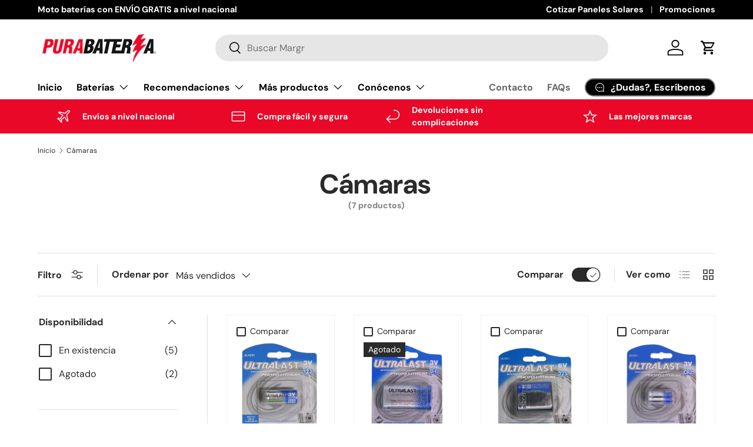

--- FILE ---
content_type: text/html; charset=utf-8
request_url: https://purabateria.com/collections/camaras
body_size: 49825
content:
<!doctype html>
<html class="no-js" lang="es" dir="ltr">
<head>
  <!-- Google Tag Manager -->
<script>(function(w,d,s,l,i){w[l]=w[l]||[];w[l].push({'gtm.start':
new Date().getTime(),event:'gtm.js'});var f=d.getElementsByTagName(s)[0],
j=d.createElement(s),dl=l!='dataLayer'?'&l='+l:'';j.async=true;j.src=
'https://www.googletagmanager.com/gtm.js?id='+i+dl;f.parentNode.insertBefore(j,f);
})(window,document,'script','dataLayer','GTM-KV4JPCM');</script>
<!-- End Google Tag Manager --><meta charset="utf-8">
<meta name="viewport" content="width=device-width,initial-scale=1">
<title>Cámaras &ndash; PuraBateria</title><link rel="canonical" href="https://purabateria.com/collections/camaras"><link rel="icon" href="//purabateria.com/cdn/shop/files/Fabicon.png?crop=center&height=48&v=1720826344&width=48" type="image/png">
  <link rel="apple-touch-icon" href="//purabateria.com/cdn/shop/files/Fabicon.png?crop=center&height=180&v=1720826344&width=180"><meta property="og:site_name" content="PuraBateria">
<meta property="og:url" content="https://purabateria.com/collections/camaras">
<meta property="og:title" content="Cámaras">
<meta property="og:type" content="product.group">
<meta property="og:description" content="Gran surtido de baterías, pilas, acumuladores para autos y motocicletas, servicio de carga, instalación y diagnóstico de batería, servicio a domicilio."><meta property="og:image" content="http://purabateria.com/cdn/shop/collections/camara.jpg?crop=center&height=1200&v=1720036029&width=1200">
  <meta property="og:image:secure_url" content="https://purabateria.com/cdn/shop/collections/camara.jpg?crop=center&height=1200&v=1720036029&width=1200">
  <meta property="og:image:width" content="1000">
  <meta property="og:image:height" content="1000"><meta name="twitter:card" content="summary_large_image">
<meta name="twitter:title" content="Cámaras">
<meta name="twitter:description" content="Gran surtido de baterías, pilas, acumuladores para autos y motocicletas, servicio de carga, instalación y diagnóstico de batería, servicio a domicilio.">
<link rel="preload" href="//purabateria.com/cdn/shop/t/15/assets/main.css?v=171986751195675404661721381725" as="style"><style data-shopify>
@font-face {
  font-family: "DM Sans";
  font-weight: 400;
  font-style: normal;
  font-display: swap;
  src: url("//purabateria.com/cdn/fonts/dm_sans/dmsans_n4.ec80bd4dd7e1a334c969c265873491ae56018d72.woff2") format("woff2"),
       url("//purabateria.com/cdn/fonts/dm_sans/dmsans_n4.87bdd914d8a61247b911147ae68e754d695c58a6.woff") format("woff");
}
@font-face {
  font-family: "DM Sans";
  font-weight: 700;
  font-style: normal;
  font-display: swap;
  src: url("//purabateria.com/cdn/fonts/dm_sans/dmsans_n7.97e21d81502002291ea1de8aefb79170c6946ce5.woff2") format("woff2"),
       url("//purabateria.com/cdn/fonts/dm_sans/dmsans_n7.af5c214f5116410ca1d53a2090665620e78e2e1b.woff") format("woff");
}
@font-face {
  font-family: "DM Sans";
  font-weight: 400;
  font-style: italic;
  font-display: swap;
  src: url("//purabateria.com/cdn/fonts/dm_sans/dmsans_i4.b8fe05e69ee95d5a53155c346957d8cbf5081c1a.woff2") format("woff2"),
       url("//purabateria.com/cdn/fonts/dm_sans/dmsans_i4.403fe28ee2ea63e142575c0aa47684d65f8c23a0.woff") format("woff");
}
@font-face {
  font-family: "DM Sans";
  font-weight: 700;
  font-style: italic;
  font-display: swap;
  src: url("//purabateria.com/cdn/fonts/dm_sans/dmsans_i7.52b57f7d7342eb7255084623d98ab83fd96e7f9b.woff2") format("woff2"),
       url("//purabateria.com/cdn/fonts/dm_sans/dmsans_i7.d5e14ef18a1d4a8ce78a4187580b4eb1759c2eda.woff") format("woff");
}
@font-face {
  font-family: "DM Sans";
  font-weight: 700;
  font-style: normal;
  font-display: swap;
  src: url("//purabateria.com/cdn/fonts/dm_sans/dmsans_n7.97e21d81502002291ea1de8aefb79170c6946ce5.woff2") format("woff2"),
       url("//purabateria.com/cdn/fonts/dm_sans/dmsans_n7.af5c214f5116410ca1d53a2090665620e78e2e1b.woff") format("woff");
}
@font-face {
  font-family: "DM Sans";
  font-weight: 700;
  font-style: normal;
  font-display: swap;
  src: url("//purabateria.com/cdn/fonts/dm_sans/dmsans_n7.97e21d81502002291ea1de8aefb79170c6946ce5.woff2") format("woff2"),
       url("//purabateria.com/cdn/fonts/dm_sans/dmsans_n7.af5c214f5116410ca1d53a2090665620e78e2e1b.woff") format("woff");
}
:root {
      --bg-color: 255 255 255 / 1.0;
      --bg-color-og: 255 255 255 / 1.0;
      --heading-color: 42 43 42;
      --text-color: 42 43 42;
      --text-color-og: 42 43 42;
      --scrollbar-color: 42 43 42;
      --link-color: 42 43 42;
      --link-color-og: 42 43 42;
      --star-color: 234 8 41;--swatch-border-color-default: 212 213 212;
        --swatch-border-color-active: 149 149 149;
        --swatch-card-size: 24px;
        --swatch-variant-picker-size: 64px;--color-scheme-1-bg: 244 244 244 / 1.0;
      --color-scheme-1-grad: linear-gradient(180deg, rgba(244, 244, 244, 1), rgba(244, 244, 244, 1) 100%);
      --color-scheme-1-heading: 42 43 42;
      --color-scheme-1-text: 42 43 42;
      --color-scheme-1-btn-bg: 234 8 41;
      --color-scheme-1-btn-text: 255 255 255;
      --color-scheme-1-btn-bg-hover: 238 59 85;--color-scheme-2-bg: 120 120 120 / 1.0;
      --color-scheme-2-grad: linear-gradient(225deg, rgba(51, 59, 67, 0.65) 19%, rgba(41, 47, 54, 1) 56%, rgba(20, 20, 20, 1) 84%, rgba(52, 57, 67, 0.65) 100%);
      --color-scheme-2-heading: 234 8 41;
      --color-scheme-2-text: 255 255 255;
      --color-scheme-2-btn-bg: 234 8 41;
      --color-scheme-2-btn-text: 255 255 255;
      --color-scheme-2-btn-bg-hover: 238 59 85;--color-scheme-3-bg: 234 8 41 / 1.0;
      --color-scheme-3-grad: linear-gradient(46deg, rgba(234, 8, 41, 1) 8%, rgba(234, 8, 41, 1) 32%, rgba(234, 8, 41, 1) 92%);
      --color-scheme-3-heading: 255 255 255;
      --color-scheme-3-text: 255 255 255;
      --color-scheme-3-btn-bg: 42 43 42;
      --color-scheme-3-btn-text: 255 255 255;
      --color-scheme-3-btn-bg-hover: 82 83 82;

      --drawer-bg-color: 255 255 255 / 1.0;
      --drawer-text-color: 42 43 42;

      --panel-bg-color: 244 244 244 / 1.0;
      --panel-heading-color: 42 43 42;
      --panel-text-color: 42 43 42;

      --in-stock-text-color: 44 126 63;
      --low-stock-text-color: 210 134 26;
      --very-low-stock-text-color: 180 12 28;
      --no-stock-text-color: 119 119 119;
      --no-stock-backordered-text-color: 119 119 119;

      --error-bg-color: 252 237 238;
      --error-text-color: 180 12 28;
      --success-bg-color: 232 246 234;
      --success-text-color: 44 126 63;
      --info-bg-color: 228 237 250;
      --info-text-color: 26 102 210;

      --heading-font-family: "DM Sans", sans-serif;
      --heading-font-style: normal;
      --heading-font-weight: 700;
      --heading-scale-start: 4;

      --navigation-font-family: "DM Sans", sans-serif;
      --navigation-font-style: normal;
      --navigation-font-weight: 700;--heading-text-transform: none;
--subheading-text-transform: none;
      --body-font-family: "DM Sans", sans-serif;
      --body-font-style: normal;
      --body-font-weight: 400;
      --body-font-size: 16;

      --section-gap: 48;
      --heading-gap: calc(8 * var(--space-unit));--grid-column-gap: 20px;--btn-bg-color: 234 8 41;
      --btn-bg-hover-color: 238 59 85;
      --btn-text-color: 255 255 255;
      --btn-bg-color-og: 234 8 41;
      --btn-text-color-og: 255 255 255;
      --btn-alt-bg-color: 255 255 255;
      --btn-alt-bg-alpha: 1.0;
      --btn-alt-text-color: 42 43 42;
      --btn-border-width: 2px;
      --btn-padding-y: 12px;

      
      --btn-border-radius: 28px;
      

      --btn-lg-border-radius: 50%;
      --btn-icon-border-radius: 50%;
      --input-with-btn-inner-radius: var(--btn-border-radius);

      --input-bg-color: 255 255 255 / 1.0;
      --input-text-color: 42 43 42;
      --input-border-width: 2px;
      --input-border-radius: 26px;
      --textarea-border-radius: 12px;
      --input-border-radius: 28px;
      --input-lg-border-radius: 34px;
      --input-bg-color-diff-3: #f7f7f7;
      --input-bg-color-diff-6: #f0f0f0;

      --modal-border-radius: 16px;
      --modal-overlay-color: 0 0 0;
      --modal-overlay-opacity: 0.4;
      --drawer-border-radius: 16px;
      --overlay-border-radius: 0px;--custom-label-bg-color: 13 44 84;
      --custom-label-text-color: 255 255 255;--sale-label-bg-color: 171 21 52;
      --sale-label-text-color: 255 255 255;--sold-out-label-bg-color: 42 43 42;
      --sold-out-label-text-color: 255 255 255;--new-label-bg-color: 127 184 0;
      --new-label-text-color: 255 255 255;--preorder-label-bg-color: 0 166 237;
      --preorder-label-text-color: 255 255 255;

      --page-width: 1260px;
      --gutter-sm: 20px;
      --gutter-md: 32px;
      --gutter-lg: 64px;

      --payment-terms-bg-color: #ffffff;

      --coll-card-bg-color: #F9F9F9;
      --coll-card-border-color: #f2f2f2;--card-bg-color: #ffffff;
      --card-text-color: 38 38 43;
      --card-border-color: #f2f2f2;
        
          --aos-animate-duration: 0.6s;
        

        
          --aos-min-width: 0;
        
      

      --reading-width: 48em;
    }

    @media (max-width: 769px) {
      :root {
        --reading-width: 36em;
      }
    }
  </style><link rel="stylesheet" href="//purabateria.com/cdn/shop/t/15/assets/main.css?v=171986751195675404661721381725">
  <script src="//purabateria.com/cdn/shop/t/15/assets/main.js?v=2050684634816504901721381725" defer="defer"></script><link rel="preload" href="//purabateria.com/cdn/fonts/dm_sans/dmsans_n4.ec80bd4dd7e1a334c969c265873491ae56018d72.woff2" as="font" type="font/woff2" crossorigin fetchpriority="high"><link rel="preload" href="//purabateria.com/cdn/fonts/dm_sans/dmsans_n7.97e21d81502002291ea1de8aefb79170c6946ce5.woff2" as="font" type="font/woff2" crossorigin fetchpriority="high"><script>window.performance && window.performance.mark && window.performance.mark('shopify.content_for_header.start');</script><meta name="google-site-verification" content="sTG59uJnprUlkBcGzmRMdxHa6cdjeQGExmtolWJBjQY">
<meta name="facebook-domain-verification" content="m1ujc1xifsdz8p6990oka5pixqi4lg">
<meta id="shopify-digital-wallet" name="shopify-digital-wallet" content="/55255629924/digital_wallets/dialog">
<link rel="alternate" type="application/atom+xml" title="Feed" href="/collections/camaras.atom" />
<link rel="alternate" type="application/json+oembed" href="https://purabateria.com/collections/camaras.oembed">
<script async="async" src="/checkouts/internal/preloads.js?locale=es-MX"></script>
<script id="shopify-features" type="application/json">{"accessToken":"db58ae5f4696e04607e5fba9ace2f847","betas":["rich-media-storefront-analytics"],"domain":"purabateria.com","predictiveSearch":true,"shopId":55255629924,"locale":"es"}</script>
<script>var Shopify = Shopify || {};
Shopify.shop = "pbcolima.myshopify.com";
Shopify.locale = "es";
Shopify.currency = {"active":"MXN","rate":"1.0"};
Shopify.country = "MX";
Shopify.theme = {"name":"Enterprise - CWS YMM 19 JULY 24","id":136700297316,"schema_name":"Enterprise","schema_version":"1.5.2","theme_store_id":1657,"role":"main"};
Shopify.theme.handle = "null";
Shopify.theme.style = {"id":null,"handle":null};
Shopify.cdnHost = "purabateria.com/cdn";
Shopify.routes = Shopify.routes || {};
Shopify.routes.root = "/";</script>
<script type="module">!function(o){(o.Shopify=o.Shopify||{}).modules=!0}(window);</script>
<script>!function(o){function n(){var o=[];function n(){o.push(Array.prototype.slice.apply(arguments))}return n.q=o,n}var t=o.Shopify=o.Shopify||{};t.loadFeatures=n(),t.autoloadFeatures=n()}(window);</script>
<script id="shop-js-analytics" type="application/json">{"pageType":"collection"}</script>
<script defer="defer" async type="module" src="//purabateria.com/cdn/shopifycloud/shop-js/modules/v2/client.init-shop-cart-sync_2Gr3Q33f.es.esm.js"></script>
<script defer="defer" async type="module" src="//purabateria.com/cdn/shopifycloud/shop-js/modules/v2/chunk.common_noJfOIa7.esm.js"></script>
<script defer="defer" async type="module" src="//purabateria.com/cdn/shopifycloud/shop-js/modules/v2/chunk.modal_Deo2FJQo.esm.js"></script>
<script type="module">
  await import("//purabateria.com/cdn/shopifycloud/shop-js/modules/v2/client.init-shop-cart-sync_2Gr3Q33f.es.esm.js");
await import("//purabateria.com/cdn/shopifycloud/shop-js/modules/v2/chunk.common_noJfOIa7.esm.js");
await import("//purabateria.com/cdn/shopifycloud/shop-js/modules/v2/chunk.modal_Deo2FJQo.esm.js");

  window.Shopify.SignInWithShop?.initShopCartSync?.({"fedCMEnabled":true,"windoidEnabled":true});

</script>
<script>(function() {
  var isLoaded = false;
  function asyncLoad() {
    if (isLoaded) return;
    isLoaded = true;
    var urls = ["https:\/\/galleries.goodapps.io\/goodapps.js?domain=https:\/\/galleries.goodapps.io\/\u0026aws=https:\/\/s3-us-west-2.amazonaws.com\/goodapps-galleryp-1\/\u0026shop=pbcolima.myshopify.com","\/\/cdn.shopify.com\/proxy\/d7daaa3aa3f3f1d73c8e9b96f6486f65205e9bb95826454178065fb4d8adc088\/pdfflipbook.com\/script\/shopify\/?shop=pbcolima.myshopify.com\u0026sp-cache-control=cHVibGljLCBtYXgtYWdlPTkwMA","https:\/\/apps.synctrack.io\/cta-buttons\/cta-group-button.js?v=1763062517\u0026shop=pbcolima.myshopify.com"];
    for (var i = 0; i < urls.length; i++) {
      var s = document.createElement('script');
      s.type = 'text/javascript';
      s.async = true;
      s.src = urls[i];
      var x = document.getElementsByTagName('script')[0];
      x.parentNode.insertBefore(s, x);
    }
  };
  if(window.attachEvent) {
    window.attachEvent('onload', asyncLoad);
  } else {
    window.addEventListener('load', asyncLoad, false);
  }
})();</script>
<script id="__st">var __st={"a":55255629924,"offset":-21600,"reqid":"5e395ffc-fda7-49da-8ea3-511801cff43c-1769328643","pageurl":"purabateria.com\/collections\/camaras","u":"f9d8969f45cb","p":"collection","rtyp":"collection","rid":263064813668};</script>
<script>window.ShopifyPaypalV4VisibilityTracking = true;</script>
<script id="captcha-bootstrap">!function(){'use strict';const t='contact',e='account',n='new_comment',o=[[t,t],['blogs',n],['comments',n],[t,'customer']],c=[[e,'customer_login'],[e,'guest_login'],[e,'recover_customer_password'],[e,'create_customer']],r=t=>t.map((([t,e])=>`form[action*='/${t}']:not([data-nocaptcha='true']) input[name='form_type'][value='${e}']`)).join(','),a=t=>()=>t?[...document.querySelectorAll(t)].map((t=>t.form)):[];function s(){const t=[...o],e=r(t);return a(e)}const i='password',u='form_key',d=['recaptcha-v3-token','g-recaptcha-response','h-captcha-response',i],f=()=>{try{return window.sessionStorage}catch{return}},m='__shopify_v',_=t=>t.elements[u];function p(t,e,n=!1){try{const o=window.sessionStorage,c=JSON.parse(o.getItem(e)),{data:r}=function(t){const{data:e,action:n}=t;return t[m]||n?{data:e,action:n}:{data:t,action:n}}(c);for(const[e,n]of Object.entries(r))t.elements[e]&&(t.elements[e].value=n);n&&o.removeItem(e)}catch(o){console.error('form repopulation failed',{error:o})}}const l='form_type',E='cptcha';function T(t){t.dataset[E]=!0}const w=window,h=w.document,L='Shopify',v='ce_forms',y='captcha';let A=!1;((t,e)=>{const n=(g='f06e6c50-85a8-45c8-87d0-21a2b65856fe',I='https://cdn.shopify.com/shopifycloud/storefront-forms-hcaptcha/ce_storefront_forms_captcha_hcaptcha.v1.5.2.iife.js',D={infoText:'Protegido por hCaptcha',privacyText:'Privacidad',termsText:'Términos'},(t,e,n)=>{const o=w[L][v],c=o.bindForm;if(c)return c(t,g,e,D).then(n);var r;o.q.push([[t,g,e,D],n]),r=I,A||(h.body.append(Object.assign(h.createElement('script'),{id:'captcha-provider',async:!0,src:r})),A=!0)});var g,I,D;w[L]=w[L]||{},w[L][v]=w[L][v]||{},w[L][v].q=[],w[L][y]=w[L][y]||{},w[L][y].protect=function(t,e){n(t,void 0,e),T(t)},Object.freeze(w[L][y]),function(t,e,n,w,h,L){const[v,y,A,g]=function(t,e,n){const i=e?o:[],u=t?c:[],d=[...i,...u],f=r(d),m=r(i),_=r(d.filter((([t,e])=>n.includes(e))));return[a(f),a(m),a(_),s()]}(w,h,L),I=t=>{const e=t.target;return e instanceof HTMLFormElement?e:e&&e.form},D=t=>v().includes(t);t.addEventListener('submit',(t=>{const e=I(t);if(!e)return;const n=D(e)&&!e.dataset.hcaptchaBound&&!e.dataset.recaptchaBound,o=_(e),c=g().includes(e)&&(!o||!o.value);(n||c)&&t.preventDefault(),c&&!n&&(function(t){try{if(!f())return;!function(t){const e=f();if(!e)return;const n=_(t);if(!n)return;const o=n.value;o&&e.removeItem(o)}(t);const e=Array.from(Array(32),(()=>Math.random().toString(36)[2])).join('');!function(t,e){_(t)||t.append(Object.assign(document.createElement('input'),{type:'hidden',name:u})),t.elements[u].value=e}(t,e),function(t,e){const n=f();if(!n)return;const o=[...t.querySelectorAll(`input[type='${i}']`)].map((({name:t})=>t)),c=[...d,...o],r={};for(const[a,s]of new FormData(t).entries())c.includes(a)||(r[a]=s);n.setItem(e,JSON.stringify({[m]:1,action:t.action,data:r}))}(t,e)}catch(e){console.error('failed to persist form',e)}}(e),e.submit())}));const S=(t,e)=>{t&&!t.dataset[E]&&(n(t,e.some((e=>e===t))),T(t))};for(const o of['focusin','change'])t.addEventListener(o,(t=>{const e=I(t);D(e)&&S(e,y())}));const B=e.get('form_key'),M=e.get(l),P=B&&M;t.addEventListener('DOMContentLoaded',(()=>{const t=y();if(P)for(const e of t)e.elements[l].value===M&&p(e,B);[...new Set([...A(),...v().filter((t=>'true'===t.dataset.shopifyCaptcha))])].forEach((e=>S(e,t)))}))}(h,new URLSearchParams(w.location.search),n,t,e,['guest_login'])})(!0,!0)}();</script>
<script integrity="sha256-4kQ18oKyAcykRKYeNunJcIwy7WH5gtpwJnB7kiuLZ1E=" data-source-attribution="shopify.loadfeatures" defer="defer" src="//purabateria.com/cdn/shopifycloud/storefront/assets/storefront/load_feature-a0a9edcb.js" crossorigin="anonymous"></script>
<script data-source-attribution="shopify.dynamic_checkout.dynamic.init">var Shopify=Shopify||{};Shopify.PaymentButton=Shopify.PaymentButton||{isStorefrontPortableWallets:!0,init:function(){window.Shopify.PaymentButton.init=function(){};var t=document.createElement("script");t.src="https://purabateria.com/cdn/shopifycloud/portable-wallets/latest/portable-wallets.es.js",t.type="module",document.head.appendChild(t)}};
</script>
<script data-source-attribution="shopify.dynamic_checkout.buyer_consent">
  function portableWalletsHideBuyerConsent(e){var t=document.getElementById("shopify-buyer-consent"),n=document.getElementById("shopify-subscription-policy-button");t&&n&&(t.classList.add("hidden"),t.setAttribute("aria-hidden","true"),n.removeEventListener("click",e))}function portableWalletsShowBuyerConsent(e){var t=document.getElementById("shopify-buyer-consent"),n=document.getElementById("shopify-subscription-policy-button");t&&n&&(t.classList.remove("hidden"),t.removeAttribute("aria-hidden"),n.addEventListener("click",e))}window.Shopify?.PaymentButton&&(window.Shopify.PaymentButton.hideBuyerConsent=portableWalletsHideBuyerConsent,window.Shopify.PaymentButton.showBuyerConsent=portableWalletsShowBuyerConsent);
</script>
<script data-source-attribution="shopify.dynamic_checkout.cart.bootstrap">document.addEventListener("DOMContentLoaded",(function(){function t(){return document.querySelector("shopify-accelerated-checkout-cart, shopify-accelerated-checkout")}if(t())Shopify.PaymentButton.init();else{new MutationObserver((function(e,n){t()&&(Shopify.PaymentButton.init(),n.disconnect())})).observe(document.body,{childList:!0,subtree:!0})}}));
</script>
<script id='scb4127' type='text/javascript' async='' src='https://purabateria.com/cdn/shopifycloud/privacy-banner/storefront-banner.js'></script><script id="sections-script" data-sections="header,footer" defer="defer" src="//purabateria.com/cdn/shop/t/15/compiled_assets/scripts.js?v=1457"></script>
<script>window.performance && window.performance.mark && window.performance.mark('shopify.content_for_header.end');</script>

    <script src="//purabateria.com/cdn/shop/t/15/assets/animate-on-scroll.js?v=15249566486942820451721381725" defer="defer"></script>
    <link rel="stylesheet" href="//purabateria.com/cdn/shop/t/15/assets/animate-on-scroll.css?v=116194678796051782541721381725">
  

  <script>document.documentElement.className = document.documentElement.className.replace('no-js', 'js');</script><!-- CC Custom Head Start --><!-- CC Custom Head End --><!-- BEGIN app block: shopify://apps/hulk-form-builder/blocks/app-embed/b6b8dd14-356b-4725-a4ed-77232212b3c3 --><!-- BEGIN app snippet: hulkapps-formbuilder-theme-ext --><script type="text/javascript">
  
  if (typeof window.formbuilder_customer != "object") {
        window.formbuilder_customer = {}
  }

  window.hulkFormBuilder = {
    form_data: {"form_fzZRHxSlNC8DaJ3ZFmBSNw":{"uuid":"fzZRHxSlNC8DaJ3ZFmBSNw","form_name":"ENCUESTA DE SATISFACCIÓN","form_data":{"div_back_gradient_1":"#fff","div_back_gradient_2":"#fff","back_color":"#fff","form_title":"","form_submit":"Enviar","after_submit":"hideAndmessage","after_submit_msg":"","captcha_enable":"no","label_style":"blockLabels","input_border_radius":"2","back_type":"transparent","input_back_color":"#fff","input_back_color_hover":"#fff","back_shadow":"none","label_font_clr":"#333333","input_font_clr":"#333333","button_align":"fullBtn","button_clr":"#fff","button_back_clr":"#e90629","button_border_radius":"2","form_width":"700px","form_border_size":"2","form_border_clr":"#c7c7c7","form_border_radius":"1","label_font_size":"15","input_font_size":"15","button_font_size":"16","form_padding":"35","input_border_color":"#ccc","input_border_color_hover":"#ccc","btn_border_clr":"#e90629","btn_border_size":"1","form_name":"ENCUESTA DE SATISFACCIÓN","":"","form_access_message":"\u003cp\u003ePlease login to access the form\u003cbr\u003eDo not have an account? Create account\u003c\/p\u003e","captcha_honeypot":"yes","captcha_lang":"es-419","input_font_family":"Roboto","label_font_family":"Roboto","captcha_version_3_enable":"no","formElements":[{"Conditions":{},"type":"radio","position":0,"label":"Sucursal que atendió el servicio","values":"Centro de Servicio Madero\nCentro de Servicio LTH Oriental\nCentro de Servicio LTH Tecnológico\nCentro de Servicio LTH Salagua Arboledas\nCentro de Servicio LTH Tecoman\nPuraBatería Niños Héroes\nPuraBatería Ayuntamiento\nPurabateria Pablo Silva\nPuraBatería Tecóman\nPuraBatería Valle de Manzanillo\nPuraBatería Salagua II\nPurabatería los Maestros\nPuraBatería Camino Real\nPuraBatería Fray Pedro\nPuraBatería Los Rojos","elementCost":{},"required":"yes","page_number":1,"halfwidth":"no","align":"vertical"},{"type":"text","position":1,"label":"Nombre","customClass":"","halfwidth":"no","Conditions":{},"page_number":1,"required":"yes"},{"Conditions":{},"type":"text","position":2,"label":"Numero telefónico","page_number":1,"required":"yes"},{"Conditions":{},"type":"radio","position":3,"label":"¿Cómo considera usted, que fue el tiempo de espera para recibir su servicio?:","values":"Rápido (menos de 30 min.)\nNormal (30 min.)\nTardado (entre 30 min y 1 hr.)\nMuy tardado (más de 1 hr.)","elementCost":{},"align":"vertical","page_number":1,"required":"yes"},{"Conditions":{},"type":"radio","position":4,"label":"¿Cómo calificaría el servicio que se le ofreció? ","values":"1\n2\n3\n4\n5\n6\n7\n8\n9\n10","elementCost":{},"page_number":1,"required":"yes"},{"Conditions":{},"type":"radio","position":5,"label":"¿Cómo calificaría  la asesoría telefónica que se le brindó? ","values":"1\n2\n3\n4\n5\n6\n7\n8\n9\n10","elementCost":{},"page_number":1,"required":"yes"},{"Conditions":{},"type":"radio","position":6,"label":"¿Recomendaría usted nuestro servicio?","values":"Si\nNo","elementCost":{},"page_number":1,"required":"yes"},{"Conditions":{},"type":"textarea","position":7,"label":"Desea dejar un comentario que nos ayude a mejorar nuestro servicio:","halfwidth":"no","required":"no","page_number":1}]},"is_spam_form":false,"shop_uuid":"e76sgdEz0jmKiNMo9BOIew","shop_timezone":"America\/Mexico_City","shop_id":107676,"shop_is_after_submit_enabled":true,"shop_shopify_plan":"Shopify","shop_shopify_domain":"pbcolima.myshopify.com"}},
    shop_data: {"shop_e76sgdEz0jmKiNMo9BOIew":{"shop_uuid":"e76sgdEz0jmKiNMo9BOIew","shop_timezone":"America\/Mexico_City","shop_id":107676,"shop_is_after_submit_enabled":true,"shop_shopify_plan":"Shopify","shop_shopify_domain":"pbcolima.myshopify.com","shop_created_at":"2024-05-20T13:22:02.280-05:00","is_skip_metafield":false,"shop_deleted":false,"shop_disabled":false}},
    settings_data: {"shop_settings":{"shop_customise_msgs":[],"default_customise_msgs":{"is_required":"is required","thank_you":"Thank you! The form was submitted successfully.","processing":"Processing...","valid_data":"Please provide valid data","valid_email":"Provide valid email format","valid_tags":"HTML Tags are not allowed","valid_phone":"Provide valid phone number","valid_captcha":"Please provide valid captcha response","valid_url":"Provide valid URL","only_number_alloud":"Provide valid number in","number_less":"must be less than","number_more":"must be more than","image_must_less":"Image must be less than 20MB","image_number":"Images allowed","image_extension":"Invalid extension! Please provide image file","error_image_upload":"Error in image upload. Please try again.","error_file_upload":"Error in file upload. Please try again.","your_response":"Your response","error_form_submit":"Error occur.Please try again after sometime.","email_submitted":"Form with this email is already submitted","invalid_email_by_zerobounce":"The email address you entered appears to be invalid. Please check it and try again.","download_file":"Download file","card_details_invalid":"Your card details are invalid","card_details":"Card details","please_enter_card_details":"Please enter card details","card_number":"Card number","exp_mm":"Exp MM","exp_yy":"Exp YY","crd_cvc":"CVV","payment_value":"Payment amount","please_enter_payment_amount":"Please enter payment amount","address1":"Address line 1","address2":"Address line 2","city":"City","province":"Province","zipcode":"Zip code","country":"Country","blocked_domain":"This form does not accept addresses from","file_must_less":"File must be less than 20MB","file_extension":"Invalid extension! Please provide file","only_file_number_alloud":"files allowed","previous":"Previous","next":"Next","must_have_a_input":"Please enter at least one field.","please_enter_required_data":"Please enter required data","atleast_one_special_char":"Include at least one special character","atleast_one_lowercase_char":"Include at least one lowercase character","atleast_one_uppercase_char":"Include at least one uppercase character","atleast_one_number":"Include at least one number","must_have_8_chars":"Must have 8 characters long","be_between_8_and_12_chars":"Be between 8 and 12 characters long","please_select":"Please Select","phone_submitted":"Form with this phone number is already submitted","user_res_parse_error":"Error while submitting the form","valid_same_values":"values must be same","product_choice_clear_selection":"Clear Selection","picture_choice_clear_selection":"Clear Selection","remove_all_for_file_image_upload":"Remove All","invalid_file_type_for_image_upload":"You can't upload files of this type.","invalid_file_type_for_signature_upload":"You can't upload files of this type.","max_files_exceeded_for_file_upload":"You can not upload any more files.","max_files_exceeded_for_image_upload":"You can not upload any more files.","file_already_exist":"File already uploaded","max_limit_exceed":"You have added the maximum number of text fields.","cancel_upload_for_file_upload":"Cancel upload","cancel_upload_for_image_upload":"Cancel upload","cancel_upload_for_signature_upload":"Cancel upload"},"shop_blocked_domains":[]}},
    features_data: {"shop_plan_features":{"shop_plan_features":["unlimited-forms","full-design-customization","export-form-submissions","multiple-recipients-for-form-submissions","multiple-admin-notifications","enable-captcha","unlimited-file-uploads","save-submitted-form-data","set-auto-response-message","conditional-logic","form-banner","save-as-draft-facility","include-user-response-in-admin-email","disable-form-submission","file-upload"]}},
    shop: null,
    shop_id: null,
    plan_features: null,
    validateDoubleQuotes: false,
    assets: {
      extraFunctions: "https://cdn.shopify.com/extensions/019bb5ee-ec40-7527-955d-c1b8751eb060/form-builder-by-hulkapps-50/assets/extra-functions.js",
      extraStyles: "https://cdn.shopify.com/extensions/019bb5ee-ec40-7527-955d-c1b8751eb060/form-builder-by-hulkapps-50/assets/extra-styles.css",
      bootstrapStyles: "https://cdn.shopify.com/extensions/019bb5ee-ec40-7527-955d-c1b8751eb060/form-builder-by-hulkapps-50/assets/theme-app-extension-bootstrap.css"
    },
    translations: {
      htmlTagNotAllowed: "HTML Tags are not allowed",
      sqlQueryNotAllowed: "SQL Queries are not allowed",
      doubleQuoteNotAllowed: "Double quotes are not allowed",
      vorwerkHttpWwwNotAllowed: "The words \u0026#39;http\u0026#39; and \u0026#39;www\u0026#39; are not allowed. Please remove them and try again.",
      maxTextFieldsReached: "You have added the maximum number of text fields.",
      avoidNegativeWords: "Avoid negative words: Don\u0026#39;t use negative words in your contact message.",
      customDesignOnly: "This form is for custom designs requests. For general inquiries please contact our team at info@stagheaddesigns.com",
      zerobounceApiErrorMsg: "We couldn\u0026#39;t verify your email due to a technical issue. Please try again later.",
    }

  }

  

  window.FbThemeAppExtSettingsHash = {}
  
</script><!-- END app snippet --><!-- END app block --><script src="https://cdn.shopify.com/extensions/019bb5ee-ec40-7527-955d-c1b8751eb060/form-builder-by-hulkapps-50/assets/form-builder-script.js" type="text/javascript" defer="defer"></script>
<link href="https://monorail-edge.shopifysvc.com" rel="dns-prefetch">
<script>(function(){if ("sendBeacon" in navigator && "performance" in window) {try {var session_token_from_headers = performance.getEntriesByType('navigation')[0].serverTiming.find(x => x.name == '_s').description;} catch {var session_token_from_headers = undefined;}var session_cookie_matches = document.cookie.match(/_shopify_s=([^;]*)/);var session_token_from_cookie = session_cookie_matches && session_cookie_matches.length === 2 ? session_cookie_matches[1] : "";var session_token = session_token_from_headers || session_token_from_cookie || "";function handle_abandonment_event(e) {var entries = performance.getEntries().filter(function(entry) {return /monorail-edge.shopifysvc.com/.test(entry.name);});if (!window.abandonment_tracked && entries.length === 0) {window.abandonment_tracked = true;var currentMs = Date.now();var navigation_start = performance.timing.navigationStart;var payload = {shop_id: 55255629924,url: window.location.href,navigation_start,duration: currentMs - navigation_start,session_token,page_type: "collection"};window.navigator.sendBeacon("https://monorail-edge.shopifysvc.com/v1/produce", JSON.stringify({schema_id: "online_store_buyer_site_abandonment/1.1",payload: payload,metadata: {event_created_at_ms: currentMs,event_sent_at_ms: currentMs}}));}}window.addEventListener('pagehide', handle_abandonment_event);}}());</script>
<script id="web-pixels-manager-setup">(function e(e,d,r,n,o){if(void 0===o&&(o={}),!Boolean(null===(a=null===(i=window.Shopify)||void 0===i?void 0:i.analytics)||void 0===a?void 0:a.replayQueue)){var i,a;window.Shopify=window.Shopify||{};var t=window.Shopify;t.analytics=t.analytics||{};var s=t.analytics;s.replayQueue=[],s.publish=function(e,d,r){return s.replayQueue.push([e,d,r]),!0};try{self.performance.mark("wpm:start")}catch(e){}var l=function(){var e={modern:/Edge?\/(1{2}[4-9]|1[2-9]\d|[2-9]\d{2}|\d{4,})\.\d+(\.\d+|)|Firefox\/(1{2}[4-9]|1[2-9]\d|[2-9]\d{2}|\d{4,})\.\d+(\.\d+|)|Chrom(ium|e)\/(9{2}|\d{3,})\.\d+(\.\d+|)|(Maci|X1{2}).+ Version\/(15\.\d+|(1[6-9]|[2-9]\d|\d{3,})\.\d+)([,.]\d+|)( \(\w+\)|)( Mobile\/\w+|) Safari\/|Chrome.+OPR\/(9{2}|\d{3,})\.\d+\.\d+|(CPU[ +]OS|iPhone[ +]OS|CPU[ +]iPhone|CPU IPhone OS|CPU iPad OS)[ +]+(15[._]\d+|(1[6-9]|[2-9]\d|\d{3,})[._]\d+)([._]\d+|)|Android:?[ /-](13[3-9]|1[4-9]\d|[2-9]\d{2}|\d{4,})(\.\d+|)(\.\d+|)|Android.+Firefox\/(13[5-9]|1[4-9]\d|[2-9]\d{2}|\d{4,})\.\d+(\.\d+|)|Android.+Chrom(ium|e)\/(13[3-9]|1[4-9]\d|[2-9]\d{2}|\d{4,})\.\d+(\.\d+|)|SamsungBrowser\/([2-9]\d|\d{3,})\.\d+/,legacy:/Edge?\/(1[6-9]|[2-9]\d|\d{3,})\.\d+(\.\d+|)|Firefox\/(5[4-9]|[6-9]\d|\d{3,})\.\d+(\.\d+|)|Chrom(ium|e)\/(5[1-9]|[6-9]\d|\d{3,})\.\d+(\.\d+|)([\d.]+$|.*Safari\/(?![\d.]+ Edge\/[\d.]+$))|(Maci|X1{2}).+ Version\/(10\.\d+|(1[1-9]|[2-9]\d|\d{3,})\.\d+)([,.]\d+|)( \(\w+\)|)( Mobile\/\w+|) Safari\/|Chrome.+OPR\/(3[89]|[4-9]\d|\d{3,})\.\d+\.\d+|(CPU[ +]OS|iPhone[ +]OS|CPU[ +]iPhone|CPU IPhone OS|CPU iPad OS)[ +]+(10[._]\d+|(1[1-9]|[2-9]\d|\d{3,})[._]\d+)([._]\d+|)|Android:?[ /-](13[3-9]|1[4-9]\d|[2-9]\d{2}|\d{4,})(\.\d+|)(\.\d+|)|Mobile Safari.+OPR\/([89]\d|\d{3,})\.\d+\.\d+|Android.+Firefox\/(13[5-9]|1[4-9]\d|[2-9]\d{2}|\d{4,})\.\d+(\.\d+|)|Android.+Chrom(ium|e)\/(13[3-9]|1[4-9]\d|[2-9]\d{2}|\d{4,})\.\d+(\.\d+|)|Android.+(UC? ?Browser|UCWEB|U3)[ /]?(15\.([5-9]|\d{2,})|(1[6-9]|[2-9]\d|\d{3,})\.\d+)\.\d+|SamsungBrowser\/(5\.\d+|([6-9]|\d{2,})\.\d+)|Android.+MQ{2}Browser\/(14(\.(9|\d{2,})|)|(1[5-9]|[2-9]\d|\d{3,})(\.\d+|))(\.\d+|)|K[Aa][Ii]OS\/(3\.\d+|([4-9]|\d{2,})\.\d+)(\.\d+|)/},d=e.modern,r=e.legacy,n=navigator.userAgent;return n.match(d)?"modern":n.match(r)?"legacy":"unknown"}(),u="modern"===l?"modern":"legacy",c=(null!=n?n:{modern:"",legacy:""})[u],f=function(e){return[e.baseUrl,"/wpm","/b",e.hashVersion,"modern"===e.buildTarget?"m":"l",".js"].join("")}({baseUrl:d,hashVersion:r,buildTarget:u}),m=function(e){var d=e.version,r=e.bundleTarget,n=e.surface,o=e.pageUrl,i=e.monorailEndpoint;return{emit:function(e){var a=e.status,t=e.errorMsg,s=(new Date).getTime(),l=JSON.stringify({metadata:{event_sent_at_ms:s},events:[{schema_id:"web_pixels_manager_load/3.1",payload:{version:d,bundle_target:r,page_url:o,status:a,surface:n,error_msg:t},metadata:{event_created_at_ms:s}}]});if(!i)return console&&console.warn&&console.warn("[Web Pixels Manager] No Monorail endpoint provided, skipping logging."),!1;try{return self.navigator.sendBeacon.bind(self.navigator)(i,l)}catch(e){}var u=new XMLHttpRequest;try{return u.open("POST",i,!0),u.setRequestHeader("Content-Type","text/plain"),u.send(l),!0}catch(e){return console&&console.warn&&console.warn("[Web Pixels Manager] Got an unhandled error while logging to Monorail."),!1}}}}({version:r,bundleTarget:l,surface:e.surface,pageUrl:self.location.href,monorailEndpoint:e.monorailEndpoint});try{o.browserTarget=l,function(e){var d=e.src,r=e.async,n=void 0===r||r,o=e.onload,i=e.onerror,a=e.sri,t=e.scriptDataAttributes,s=void 0===t?{}:t,l=document.createElement("script"),u=document.querySelector("head"),c=document.querySelector("body");if(l.async=n,l.src=d,a&&(l.integrity=a,l.crossOrigin="anonymous"),s)for(var f in s)if(Object.prototype.hasOwnProperty.call(s,f))try{l.dataset[f]=s[f]}catch(e){}if(o&&l.addEventListener("load",o),i&&l.addEventListener("error",i),u)u.appendChild(l);else{if(!c)throw new Error("Did not find a head or body element to append the script");c.appendChild(l)}}({src:f,async:!0,onload:function(){if(!function(){var e,d;return Boolean(null===(d=null===(e=window.Shopify)||void 0===e?void 0:e.analytics)||void 0===d?void 0:d.initialized)}()){var d=window.webPixelsManager.init(e)||void 0;if(d){var r=window.Shopify.analytics;r.replayQueue.forEach((function(e){var r=e[0],n=e[1],o=e[2];d.publishCustomEvent(r,n,o)})),r.replayQueue=[],r.publish=d.publishCustomEvent,r.visitor=d.visitor,r.initialized=!0}}},onerror:function(){return m.emit({status:"failed",errorMsg:"".concat(f," has failed to load")})},sri:function(e){var d=/^sha384-[A-Za-z0-9+/=]+$/;return"string"==typeof e&&d.test(e)}(c)?c:"",scriptDataAttributes:o}),m.emit({status:"loading"})}catch(e){m.emit({status:"failed",errorMsg:(null==e?void 0:e.message)||"Unknown error"})}}})({shopId: 55255629924,storefrontBaseUrl: "https://purabateria.com",extensionsBaseUrl: "https://extensions.shopifycdn.com/cdn/shopifycloud/web-pixels-manager",monorailEndpoint: "https://monorail-edge.shopifysvc.com/unstable/produce_batch",surface: "storefront-renderer",enabledBetaFlags: ["2dca8a86"],webPixelsConfigList: [{"id":"884211812","configuration":"{\"shopUrl\":\"pbcolima.myshopify.com\"}","eventPayloadVersion":"v1","runtimeContext":"STRICT","scriptVersion":"c581e5437ee132f6ac1ad175a6693233","type":"APP","apiClientId":109149454337,"privacyPurposes":["ANALYTICS","MARKETING","SALE_OF_DATA"],"dataSharingAdjustments":{"protectedCustomerApprovalScopes":["read_customer_personal_data"]}},{"id":"461242468","configuration":"{\"config\":\"{\\\"pixel_id\\\":\\\"G-EFFRE2CVS8\\\",\\\"target_country\\\":\\\"MX\\\",\\\"gtag_events\\\":[{\\\"type\\\":\\\"search\\\",\\\"action_label\\\":[\\\"G-EFFRE2CVS8\\\",\\\"AW-996089307\\\/4UF8CNTGxY8YENu7_NoD\\\"]},{\\\"type\\\":\\\"begin_checkout\\\",\\\"action_label\\\":[\\\"G-EFFRE2CVS8\\\",\\\"AW-996089307\\\/cbisCNrGxY8YENu7_NoD\\\"]},{\\\"type\\\":\\\"view_item\\\",\\\"action_label\\\":[\\\"G-EFFRE2CVS8\\\",\\\"AW-996089307\\\/RdHcCMDExY8YENu7_NoD\\\",\\\"MC-DY2J1LFVKV\\\"]},{\\\"type\\\":\\\"purchase\\\",\\\"action_label\\\":[\\\"G-EFFRE2CVS8\\\",\\\"AW-996089307\\\/mTj_CLrExY8YENu7_NoD\\\",\\\"MC-DY2J1LFVKV\\\"]},{\\\"type\\\":\\\"page_view\\\",\\\"action_label\\\":[\\\"G-EFFRE2CVS8\\\",\\\"AW-996089307\\\/bG0nCL3ExY8YENu7_NoD\\\",\\\"MC-DY2J1LFVKV\\\"]},{\\\"type\\\":\\\"add_payment_info\\\",\\\"action_label\\\":[\\\"G-EFFRE2CVS8\\\",\\\"AW-996089307\\\/OHarCN3GxY8YENu7_NoD\\\"]},{\\\"type\\\":\\\"add_to_cart\\\",\\\"action_label\\\":[\\\"G-EFFRE2CVS8\\\",\\\"AW-996089307\\\/xWAKCNfGxY8YENu7_NoD\\\"]}],\\\"enable_monitoring_mode\\\":false}\"}","eventPayloadVersion":"v1","runtimeContext":"OPEN","scriptVersion":"b2a88bafab3e21179ed38636efcd8a93","type":"APP","apiClientId":1780363,"privacyPurposes":[],"dataSharingAdjustments":{"protectedCustomerApprovalScopes":["read_customer_address","read_customer_email","read_customer_name","read_customer_personal_data","read_customer_phone"]}},{"id":"195068004","configuration":"{\"pixel_id\":\"1007031739824726\",\"pixel_type\":\"facebook_pixel\",\"metaapp_system_user_token\":\"-\"}","eventPayloadVersion":"v1","runtimeContext":"OPEN","scriptVersion":"ca16bc87fe92b6042fbaa3acc2fbdaa6","type":"APP","apiClientId":2329312,"privacyPurposes":["ANALYTICS","MARKETING","SALE_OF_DATA"],"dataSharingAdjustments":{"protectedCustomerApprovalScopes":["read_customer_address","read_customer_email","read_customer_name","read_customer_personal_data","read_customer_phone"]}},{"id":"shopify-app-pixel","configuration":"{}","eventPayloadVersion":"v1","runtimeContext":"STRICT","scriptVersion":"0450","apiClientId":"shopify-pixel","type":"APP","privacyPurposes":["ANALYTICS","MARKETING"]},{"id":"shopify-custom-pixel","eventPayloadVersion":"v1","runtimeContext":"LAX","scriptVersion":"0450","apiClientId":"shopify-pixel","type":"CUSTOM","privacyPurposes":["ANALYTICS","MARKETING"]}],isMerchantRequest: false,initData: {"shop":{"name":"PuraBateria","paymentSettings":{"currencyCode":"MXN"},"myshopifyDomain":"pbcolima.myshopify.com","countryCode":"MX","storefrontUrl":"https:\/\/purabateria.com"},"customer":null,"cart":null,"checkout":null,"productVariants":[],"purchasingCompany":null},},"https://purabateria.com/cdn","fcfee988w5aeb613cpc8e4bc33m6693e112",{"modern":"","legacy":""},{"shopId":"55255629924","storefrontBaseUrl":"https:\/\/purabateria.com","extensionBaseUrl":"https:\/\/extensions.shopifycdn.com\/cdn\/shopifycloud\/web-pixels-manager","surface":"storefront-renderer","enabledBetaFlags":"[\"2dca8a86\"]","isMerchantRequest":"false","hashVersion":"fcfee988w5aeb613cpc8e4bc33m6693e112","publish":"custom","events":"[[\"page_viewed\",{}],[\"collection_viewed\",{\"collection\":{\"id\":\"263064813668\",\"title\":\"Cámaras\",\"productVariants\":[{\"price\":{\"amount\":79.0,\"currencyCode\":\"MXN\"},\"product\":{\"title\":\"UL1231 CR123 BATERIA PARA CAMARA  FOTOGRAFICA LITHIUM CR123A C1 ULTRALAST 3.0V\",\"vendor\":\"ULTRALAST\",\"id\":\"6619934556260\",\"untranslatedTitle\":\"UL1231 CR123 BATERIA PARA CAMARA  FOTOGRAFICA LITHIUM CR123A C1 ULTRALAST 3.0V\",\"url\":\"\/products\/ulcr123-1-bateria-para-camara-fotografica-lithium-cr123a-c1-ultralast-3-0v\",\"type\":\"\"},\"id\":\"39497915367524\",\"image\":{\"src\":\"\/\/purabateria.com\/cdn\/shop\/products\/1077.jpg?v=1754937057\"},\"sku\":\"660803001\",\"title\":\"Default Title\",\"untranslatedTitle\":\"Default Title\"},{\"price\":{\"amount\":164.0,\"currencyCode\":\"MXN\"},\"product\":{\"title\":\"ULCRV3 BATERIA PARA CAMARA FOTOGRAFICA  CRV3 C1 ULTRALAST 3.0V\",\"vendor\":\"ULTRALAST\",\"id\":\"6619934752868\",\"untranslatedTitle\":\"ULCRV3 BATERIA PARA CAMARA FOTOGRAFICA  CRV3 C1 ULTRALAST 3.0V\",\"url\":\"\/products\/ulcrv3-bateria-para-camara-fotografica-crv3-c1-ultralast-3-0v\",\"type\":\"\"},\"id\":\"39497915564132\",\"image\":{\"src\":\"\/\/purabateria.com\/cdn\/shop\/products\/1231.jpg?v=1754937055\"},\"sku\":\"660803007\",\"title\":\"Default Title\",\"untranslatedTitle\":\"Default Title\"},{\"price\":{\"amount\":225.0,\"currencyCode\":\"MXN\"},\"product\":{\"title\":\"ULCRP2 BATERIA PARA CAMARA FOTOGRAFICA LITHIUM CRP2 C1 ULTRALAST 6.0V\",\"vendor\":\"ULTRALAST\",\"id\":\"6619934654564\",\"untranslatedTitle\":\"ULCRP2 BATERIA PARA CAMARA FOTOGRAFICA LITHIUM CRP2 C1 ULTRALAST 6.0V\",\"url\":\"\/products\/ulcrp2-bateria-para-camara-fotografica-lithium-crp2-c1-ultralast-6-0v\",\"type\":\"\"},\"id\":\"39497915465828\",\"image\":{\"src\":\"\/\/purabateria.com\/cdn\/shop\/products\/1113.jpg?v=1754937055\"},\"sku\":\"660803006\",\"title\":\"Default Title\",\"untranslatedTitle\":\"Default Title\"},{\"price\":{\"amount\":79.0,\"currencyCode\":\"MXN\"},\"product\":{\"title\":\"ULCR2-1 BATERIA PARA CAMARA  FOTOGRAFICA LITHIUM CR2 C1 ULTRALAST 3.0V\",\"vendor\":\"ULTRALAST\",\"id\":\"6619934589028\",\"untranslatedTitle\":\"ULCR2-1 BATERIA PARA CAMARA  FOTOGRAFICA LITHIUM CR2 C1 ULTRALAST 3.0V\",\"url\":\"\/products\/ulcr2-1-bateria-para-camara-fotografica-lithium-cr2-c1-ultralast-3-0v\",\"type\":\"\"},\"id\":\"39497915400292\",\"image\":{\"src\":\"\/\/purabateria.com\/cdn\/shop\/products\/1192.jpg?v=1754937057\"},\"sku\":\"660803003\",\"title\":\"Default Title\",\"untranslatedTitle\":\"Default Title\"},{\"price\":{\"amount\":199.0,\"currencyCode\":\"MXN\"},\"product\":{\"title\":\"UL2CR5 BATERIA PARA CAMARA FOTOGRAFICA  CR5 C1 ULTRALAST 6.0V\",\"vendor\":\"ULTRALAST\",\"id\":\"6619934621796\",\"untranslatedTitle\":\"UL2CR5 BATERIA PARA CAMARA FOTOGRAFICA  CR5 C1 ULTRALAST 6.0V\",\"url\":\"\/products\/ul2cr5-bateria-para-camara-fotografica-cr5-c1-ultralast-6-0v\",\"type\":\"\"},\"id\":\"39497915433060\",\"image\":{\"src\":\"\/\/purabateria.com\/cdn\/shop\/products\/1317.jpg?v=1754937056\"},\"sku\":\"660803005\",\"title\":\"Default Title\",\"untranslatedTitle\":\"Default Title\"},{\"price\":{\"amount\":195.0,\"currencyCode\":\"MXN\"},\"product\":{\"title\":\"EN123 BATERIA PARA CAMARA FOTOGRAFICA ENERGIZER 3V\",\"vendor\":\"ENERGIZER\",\"id\":\"6619934490724\",\"untranslatedTitle\":\"EN123 BATERIA PARA CAMARA FOTOGRAFICA ENERGIZER 3V\",\"url\":\"\/products\/en123-bateria-para-camara-fotografica-energizer-3v\",\"type\":\"\"},\"id\":\"39497915301988\",\"image\":{\"src\":\"\/\/purabateria.com\/cdn\/shop\/products\/2458.jpg?v=1754937058\"},\"sku\":\"660801001\",\"title\":\"Default Title\",\"untranslatedTitle\":\"Default Title\"},{\"price\":{\"amount\":195.0,\"currencyCode\":\"MXN\"},\"product\":{\"title\":\"ENCR2 PILA ALCALINA CR2 LITHIUM ENERGIZER 2.3V E21CR2\",\"vendor\":\"ENERGIZER\",\"id\":\"6619928985700\",\"untranslatedTitle\":\"ENCR2 PILA ALCALINA CR2 LITHIUM ENERGIZER 2.3V E21CR2\",\"url\":\"\/products\/encr2-pila-alcalina-cr2-lithium-energizer-2-3v-e21cr2\",\"type\":\"\"},\"id\":\"39497908781156\",\"image\":{\"src\":\"\/\/purabateria.com\/cdn\/shop\/products\/2433.jpg?v=1754937138\"},\"sku\":\"660101009\",\"title\":\"Default Title\",\"untranslatedTitle\":\"Default Title\"}]}}]]"});</script><script>
  window.ShopifyAnalytics = window.ShopifyAnalytics || {};
  window.ShopifyAnalytics.meta = window.ShopifyAnalytics.meta || {};
  window.ShopifyAnalytics.meta.currency = 'MXN';
  var meta = {"products":[{"id":6619934556260,"gid":"gid:\/\/shopify\/Product\/6619934556260","vendor":"ULTRALAST","type":"","handle":"ulcr123-1-bateria-para-camara-fotografica-lithium-cr123a-c1-ultralast-3-0v","variants":[{"id":39497915367524,"price":7900,"name":"UL1231 CR123 BATERIA PARA CAMARA  FOTOGRAFICA LITHIUM CR123A C1 ULTRALAST 3.0V","public_title":null,"sku":"660803001"}],"remote":false},{"id":6619934752868,"gid":"gid:\/\/shopify\/Product\/6619934752868","vendor":"ULTRALAST","type":"","handle":"ulcrv3-bateria-para-camara-fotografica-crv3-c1-ultralast-3-0v","variants":[{"id":39497915564132,"price":16400,"name":"ULCRV3 BATERIA PARA CAMARA FOTOGRAFICA  CRV3 C1 ULTRALAST 3.0V","public_title":null,"sku":"660803007"}],"remote":false},{"id":6619934654564,"gid":"gid:\/\/shopify\/Product\/6619934654564","vendor":"ULTRALAST","type":"","handle":"ulcrp2-bateria-para-camara-fotografica-lithium-crp2-c1-ultralast-6-0v","variants":[{"id":39497915465828,"price":22500,"name":"ULCRP2 BATERIA PARA CAMARA FOTOGRAFICA LITHIUM CRP2 C1 ULTRALAST 6.0V","public_title":null,"sku":"660803006"}],"remote":false},{"id":6619934589028,"gid":"gid:\/\/shopify\/Product\/6619934589028","vendor":"ULTRALAST","type":"","handle":"ulcr2-1-bateria-para-camara-fotografica-lithium-cr2-c1-ultralast-3-0v","variants":[{"id":39497915400292,"price":7900,"name":"ULCR2-1 BATERIA PARA CAMARA  FOTOGRAFICA LITHIUM CR2 C1 ULTRALAST 3.0V","public_title":null,"sku":"660803003"}],"remote":false},{"id":6619934621796,"gid":"gid:\/\/shopify\/Product\/6619934621796","vendor":"ULTRALAST","type":"","handle":"ul2cr5-bateria-para-camara-fotografica-cr5-c1-ultralast-6-0v","variants":[{"id":39497915433060,"price":19900,"name":"UL2CR5 BATERIA PARA CAMARA FOTOGRAFICA  CR5 C1 ULTRALAST 6.0V","public_title":null,"sku":"660803005"}],"remote":false},{"id":6619934490724,"gid":"gid:\/\/shopify\/Product\/6619934490724","vendor":"ENERGIZER","type":"","handle":"en123-bateria-para-camara-fotografica-energizer-3v","variants":[{"id":39497915301988,"price":19500,"name":"EN123 BATERIA PARA CAMARA FOTOGRAFICA ENERGIZER 3V","public_title":null,"sku":"660801001"}],"remote":false},{"id":6619928985700,"gid":"gid:\/\/shopify\/Product\/6619928985700","vendor":"ENERGIZER","type":"","handle":"encr2-pila-alcalina-cr2-lithium-energizer-2-3v-e21cr2","variants":[{"id":39497908781156,"price":19500,"name":"ENCR2 PILA ALCALINA CR2 LITHIUM ENERGIZER 2.3V E21CR2","public_title":null,"sku":"660101009"}],"remote":false}],"page":{"pageType":"collection","resourceType":"collection","resourceId":263064813668,"requestId":"5e395ffc-fda7-49da-8ea3-511801cff43c-1769328643"}};
  for (var attr in meta) {
    window.ShopifyAnalytics.meta[attr] = meta[attr];
  }
</script>
<script class="analytics">
  (function () {
    var customDocumentWrite = function(content) {
      var jquery = null;

      if (window.jQuery) {
        jquery = window.jQuery;
      } else if (window.Checkout && window.Checkout.$) {
        jquery = window.Checkout.$;
      }

      if (jquery) {
        jquery('body').append(content);
      }
    };

    var hasLoggedConversion = function(token) {
      if (token) {
        return document.cookie.indexOf('loggedConversion=' + token) !== -1;
      }
      return false;
    }

    var setCookieIfConversion = function(token) {
      if (token) {
        var twoMonthsFromNow = new Date(Date.now());
        twoMonthsFromNow.setMonth(twoMonthsFromNow.getMonth() + 2);

        document.cookie = 'loggedConversion=' + token + '; expires=' + twoMonthsFromNow;
      }
    }

    var trekkie = window.ShopifyAnalytics.lib = window.trekkie = window.trekkie || [];
    if (trekkie.integrations) {
      return;
    }
    trekkie.methods = [
      'identify',
      'page',
      'ready',
      'track',
      'trackForm',
      'trackLink'
    ];
    trekkie.factory = function(method) {
      return function() {
        var args = Array.prototype.slice.call(arguments);
        args.unshift(method);
        trekkie.push(args);
        return trekkie;
      };
    };
    for (var i = 0; i < trekkie.methods.length; i++) {
      var key = trekkie.methods[i];
      trekkie[key] = trekkie.factory(key);
    }
    trekkie.load = function(config) {
      trekkie.config = config || {};
      trekkie.config.initialDocumentCookie = document.cookie;
      var first = document.getElementsByTagName('script')[0];
      var script = document.createElement('script');
      script.type = 'text/javascript';
      script.onerror = function(e) {
        var scriptFallback = document.createElement('script');
        scriptFallback.type = 'text/javascript';
        scriptFallback.onerror = function(error) {
                var Monorail = {
      produce: function produce(monorailDomain, schemaId, payload) {
        var currentMs = new Date().getTime();
        var event = {
          schema_id: schemaId,
          payload: payload,
          metadata: {
            event_created_at_ms: currentMs,
            event_sent_at_ms: currentMs
          }
        };
        return Monorail.sendRequest("https://" + monorailDomain + "/v1/produce", JSON.stringify(event));
      },
      sendRequest: function sendRequest(endpointUrl, payload) {
        // Try the sendBeacon API
        if (window && window.navigator && typeof window.navigator.sendBeacon === 'function' && typeof window.Blob === 'function' && !Monorail.isIos12()) {
          var blobData = new window.Blob([payload], {
            type: 'text/plain'
          });

          if (window.navigator.sendBeacon(endpointUrl, blobData)) {
            return true;
          } // sendBeacon was not successful

        } // XHR beacon

        var xhr = new XMLHttpRequest();

        try {
          xhr.open('POST', endpointUrl);
          xhr.setRequestHeader('Content-Type', 'text/plain');
          xhr.send(payload);
        } catch (e) {
          console.log(e);
        }

        return false;
      },
      isIos12: function isIos12() {
        return window.navigator.userAgent.lastIndexOf('iPhone; CPU iPhone OS 12_') !== -1 || window.navigator.userAgent.lastIndexOf('iPad; CPU OS 12_') !== -1;
      }
    };
    Monorail.produce('monorail-edge.shopifysvc.com',
      'trekkie_storefront_load_errors/1.1',
      {shop_id: 55255629924,
      theme_id: 136700297316,
      app_name: "storefront",
      context_url: window.location.href,
      source_url: "//purabateria.com/cdn/s/trekkie.storefront.8d95595f799fbf7e1d32231b9a28fd43b70c67d3.min.js"});

        };
        scriptFallback.async = true;
        scriptFallback.src = '//purabateria.com/cdn/s/trekkie.storefront.8d95595f799fbf7e1d32231b9a28fd43b70c67d3.min.js';
        first.parentNode.insertBefore(scriptFallback, first);
      };
      script.async = true;
      script.src = '//purabateria.com/cdn/s/trekkie.storefront.8d95595f799fbf7e1d32231b9a28fd43b70c67d3.min.js';
      first.parentNode.insertBefore(script, first);
    };
    trekkie.load(
      {"Trekkie":{"appName":"storefront","development":false,"defaultAttributes":{"shopId":55255629924,"isMerchantRequest":null,"themeId":136700297316,"themeCityHash":"784761262279799742","contentLanguage":"es","currency":"MXN","eventMetadataId":"d7013e49-13f0-4ab8-87be-e1a69f2a6b68"},"isServerSideCookieWritingEnabled":true,"monorailRegion":"shop_domain","enabledBetaFlags":["65f19447"]},"Session Attribution":{},"S2S":{"facebookCapiEnabled":true,"source":"trekkie-storefront-renderer","apiClientId":580111}}
    );

    var loaded = false;
    trekkie.ready(function() {
      if (loaded) return;
      loaded = true;

      window.ShopifyAnalytics.lib = window.trekkie;

      var originalDocumentWrite = document.write;
      document.write = customDocumentWrite;
      try { window.ShopifyAnalytics.merchantGoogleAnalytics.call(this); } catch(error) {};
      document.write = originalDocumentWrite;

      window.ShopifyAnalytics.lib.page(null,{"pageType":"collection","resourceType":"collection","resourceId":263064813668,"requestId":"5e395ffc-fda7-49da-8ea3-511801cff43c-1769328643","shopifyEmitted":true});

      var match = window.location.pathname.match(/checkouts\/(.+)\/(thank_you|post_purchase)/)
      var token = match? match[1]: undefined;
      if (!hasLoggedConversion(token)) {
        setCookieIfConversion(token);
        window.ShopifyAnalytics.lib.track("Viewed Product Category",{"currency":"MXN","category":"Collection: camaras","collectionName":"camaras","collectionId":263064813668,"nonInteraction":true},undefined,undefined,{"shopifyEmitted":true});
      }
    });


        var eventsListenerScript = document.createElement('script');
        eventsListenerScript.async = true;
        eventsListenerScript.src = "//purabateria.com/cdn/shopifycloud/storefront/assets/shop_events_listener-3da45d37.js";
        document.getElementsByTagName('head')[0].appendChild(eventsListenerScript);

})();</script>
  <script>
  if (!window.ga || (window.ga && typeof window.ga !== 'function')) {
    window.ga = function ga() {
      (window.ga.q = window.ga.q || []).push(arguments);
      if (window.Shopify && window.Shopify.analytics && typeof window.Shopify.analytics.publish === 'function') {
        window.Shopify.analytics.publish("ga_stub_called", {}, {sendTo: "google_osp_migration"});
      }
      console.error("Shopify's Google Analytics stub called with:", Array.from(arguments), "\nSee https://help.shopify.com/manual/promoting-marketing/pixels/pixel-migration#google for more information.");
    };
    if (window.Shopify && window.Shopify.analytics && typeof window.Shopify.analytics.publish === 'function') {
      window.Shopify.analytics.publish("ga_stub_initialized", {}, {sendTo: "google_osp_migration"});
    }
  }
</script>
<script
  defer
  src="https://purabateria.com/cdn/shopifycloud/perf-kit/shopify-perf-kit-3.0.4.min.js"
  data-application="storefront-renderer"
  data-shop-id="55255629924"
  data-render-region="gcp-us-east1"
  data-page-type="collection"
  data-theme-instance-id="136700297316"
  data-theme-name="Enterprise"
  data-theme-version="1.5.2"
  data-monorail-region="shop_domain"
  data-resource-timing-sampling-rate="10"
  data-shs="true"
  data-shs-beacon="true"
  data-shs-export-with-fetch="true"
  data-shs-logs-sample-rate="1"
  data-shs-beacon-endpoint="https://purabateria.com/api/collect"
></script>
</head>

<body class="cc-animate-enabled">
  <a class="skip-link btn btn--primary visually-hidden" href="#main-content" data-ce-role="skip">Ir al contenido</a>
  <!-- Google Tag Manager (noscript) -->
<noscript><iframe src="https://www.googletagmanager.com/ns.html?id=GTM-KV4JPCM"
height="0" width="0" style="display:none;visibility:hidden"></iframe></noscript>
<!-- End Google Tag Manager (noscript) --><!-- BEGIN sections: header-group -->
<div id="shopify-section-sections--17311607914596__announcement" class="shopify-section shopify-section-group-header-group cc-announcement">
<link href="//purabateria.com/cdn/shop/t/15/assets/announcement.css?v=64767389152932430921721381725" rel="stylesheet" type="text/css" media="all" />
  <script src="//purabateria.com/cdn/shop/t/15/assets/announcement.js?v=123267429028003703111721381725" defer="defer"></script><style data-shopify>.announcement {
      --announcement-text-color: 255 255 255;
      background-color: #000000;
    }</style><announcement-bar class="announcement block text-body-small" data-slide-delay="7000">
    <div class="container">
      <div class="flex">
        <div class="announcement__col--left announcement__col--align-left announcement__slider" aria-roledescription="carousel" aria-live="off"><div class="announcement__text flex items-center m-0"  aria-roledescription="slide">
              <div class="rte"><p><strong>Moto baterías con ENVÍO GRATIS a nivel nacional</strong></p></div>
            </div><div class="announcement__text flex items-center m-0"  aria-roledescription="slide">
              <div class="rte"><p><strong>Ahorra energía con PANELES SOLARES</strong></p></div>
            </div><div class="announcement__text flex items-center m-0"  aria-roledescription="slide">
              <div class="rte"><p><strong>Llénate de energía con Purabatería</strong></p></div>
            </div></div>

        
          <div class="announcement__col--right hidden md:flex md:items-center"><a href="https://paneles.purabateria.com/" class="js-announcement-link font-bold">Cotizar Paneles Solares</a><a href="/pages/catalogo-de-promociones" class="js-announcement-link font-bold no-spacer">Promociones</a></div></div>
    </div>
  </announcement-bar>
</div><div id="shopify-section-sections--17311607914596__header" class="shopify-section shopify-section-group-header-group cc-header">
<style data-shopify>.header {
  --bg-color: 255 255 255 / 1.0;
  --text-color: 0 0 0;
  --nav-bg-color: 255 255 255;
  --nav-text-color: 0 0 0;
  --nav-child-bg-color:  255 255 255;
  --nav-child-text-color: 0 0 0;
  --header-accent-color: 120 120 120;
  --search-bg-color: #e6e6e6;
  
  
  }</style><store-header class="header bg-theme-bg text-theme-text has-motion"data-is-sticky="true"style="--header-transition-speed: 300ms">
  <header class="header__grid header__grid--left-logo container flex flex-wrap items-center">
    <div class="header__logo logo flex js-closes-menu"><a class="logo__link inline-block" href="/"><span class="flex" style="max-width: 210px;">
              <img srcset="//purabateria.com/cdn/shop/files/logo_borde_blanco.png?v=1637257681&width=210, //purabateria.com/cdn/shop/files/logo_borde_blanco.png?v=1637257681&width=420 2x" src="//purabateria.com/cdn/shop/files/logo_borde_blanco.png?v=1637257681&width=420"
           style="object-position: 50.0% 50.0%" loading="eager"
           width="420"
           height="125"
           alt="PuraBateria">
            </span></a></div><link rel="stylesheet" href="//purabateria.com/cdn/shop/t/15/assets/predictive-search.css?v=33632668381892787391721381725" media="print" onload="this.media='all'">
        <script src="//purabateria.com/cdn/shop/t/15/assets/predictive-search.js?v=158424367886238494141721381725" defer="defer"></script>
        <script src="//purabateria.com/cdn/shop/t/15/assets/tabs.js?v=135558236254064818051721381725" defer="defer"></script><div class="header__search relative js-closes-menu"><link rel="stylesheet" href="//purabateria.com/cdn/shop/t/15/assets/search-suggestions.css?v=42785600753809748511721381725" media="print" onload="this.media='all'"><predictive-search class="block" data-loading-text="Cargando..."><form class="search relative search--speech" role="search" action="/search" method="get">
    <label class="label visually-hidden" for="header-search">Buscar</label>
    <script src="//purabateria.com/cdn/shop/t/15/assets/search-form.js?v=43677551656194261111721381725" defer="defer"></script>
    <search-form class="search__form block">
      <input type="hidden" name="options[prefix]" value="last">
      <input type="search"
             class="search__input w-full input js-search-input"
             id="header-search"
             name="q"
             placeholder="Buscar baterías"
             
               data-placeholder-one="Buscar baterías"
             
             
               data-placeholder-two="Buscar Margrey"
             
             
               data-placeholder-three="Buscar Steren"
             
             data-placeholder-prompts-mob="false"
             
               data-typing-speed="100"
               data-deleting-speed="60"
               data-delay-after-deleting="500"
               data-delay-before-first-delete="2000"
               data-delay-after-word-typed="2400"
             
             role="combobox"
               autocomplete="off"
               aria-autocomplete="list"
               aria-controls="predictive-search-results"
               aria-owns="predictive-search-results"
               aria-haspopup="listbox"
               aria-expanded="false"
               spellcheck="false"><button class="search__submit text-current absolute focus-inset start"><span class="visually-hidden">Buscar</span><svg width="21" height="23" viewBox="0 0 21 23" fill="currentColor" aria-hidden="true" focusable="false" role="presentation" class="icon"><path d="M14.398 14.483 19 19.514l-1.186 1.014-4.59-5.017a8.317 8.317 0 0 1-4.888 1.578C3.732 17.089 0 13.369 0 8.779S3.732.472 8.336.472c4.603 0 8.335 3.72 8.335 8.307a8.265 8.265 0 0 1-2.273 5.704ZM8.336 15.53c3.74 0 6.772-3.022 6.772-6.75 0-3.729-3.031-6.75-6.772-6.75S1.563 5.051 1.563 8.78c0 3.728 3.032 6.75 6.773 6.75Z"/></svg>
</button>
<button type="button" class="search__reset text-current vertical-center absolute focus-inset js-search-reset" hidden>
        <span class="visually-hidden">Restablecer</span>
        <svg width="24" height="24" viewBox="0 0 24 24" stroke="currentColor" stroke-width="1.5" fill="none" fill-rule="evenodd" stroke-linejoin="round" aria-hidden="true" focusable="false" role="presentation" class="icon"><path d="M5 19 19 5M5 5l14 14"/></svg>
      </button><speech-search-button class="search__speech focus-inset end hidden" tabindex="0" title="Búsqueda por voz"
          style="--speech-icon-color: #e80828">
          <svg width="24" height="24" viewBox="0 0 24 24" aria-hidden="true" focusable="false" role="presentation" class="icon"><path fill="currentColor" d="M17.3 11c0 3-2.54 5.1-5.3 5.1S6.7 14 6.7 11H5c0 3.41 2.72 6.23 6 6.72V21h2v-3.28c3.28-.49 6-3.31 6-6.72m-8.2-6.1c0-.66.54-1.2 1.2-1.2.66 0 1.2.54 1.2 1.2l-.01 6.2c0 .66-.53 1.2-1.19 1.2-.66 0-1.2-.54-1.2-1.2M12 14a3 3 0 0 0 3-3V5a3 3 0 0 0-3-3 3 3 0 0 0-3 3v6a3 3 0 0 0 3 3Z"/></svg>
        </speech-search-button>

        <link href="//purabateria.com/cdn/shop/t/15/assets/speech-search.css?v=47207760375520952331721381725" rel="stylesheet" type="text/css" media="all" />
        <script src="//purabateria.com/cdn/shop/t/15/assets/speech-search.js?v=106462966657620737681721381725" defer="defer"></script></search-form><div class="js-search-results" tabindex="-1" data-predictive-search></div>
      <span class="js-search-status visually-hidden" role="status" aria-hidden="true"></span></form>
  <div class="overlay fixed top-0 right-0 bottom-0 left-0 js-search-overlay"></div></predictive-search>
      </div><div class="header__icons flex justify-end mis-auto js-closes-menu"><a class="header__icon text-current" href="/account/login">
            <svg width="24" height="24" viewBox="0 0 24 24" fill="currentColor" aria-hidden="true" focusable="false" role="presentation" class="icon"><path d="M12 2a5 5 0 1 1 0 10 5 5 0 0 1 0-10zm0 1.429a3.571 3.571 0 1 0 0 7.142 3.571 3.571 0 0 0 0-7.142zm0 10c2.558 0 5.114.471 7.664 1.411A3.571 3.571 0 0 1 22 18.19v3.096c0 .394-.32.714-.714.714H2.714A.714.714 0 0 1 2 21.286V18.19c0-1.495.933-2.833 2.336-3.35 2.55-.94 5.106-1.411 7.664-1.411zm0 1.428c-2.387 0-4.775.44-7.17 1.324a2.143 2.143 0 0 0-1.401 2.01v2.38H20.57v-2.38c0-.898-.56-1.7-1.401-2.01-2.395-.885-4.783-1.324-7.17-1.324z"/></svg>
            <span class="visually-hidden">Iniciar sesión</span>
          </a><a class="header__icon relative text-current" id="cart-icon" href="/cart" data-no-instant><svg width="24" height="24" viewBox="0 0 24 24" class="icon icon--cart" aria-hidden="true" focusable="false" role="presentation"><path fill="currentColor" d="M17 18a2 2 0 0 1 2 2 2 2 0 0 1-2 2 2 2 0 0 1-2-2c0-1.11.89-2 2-2M1 2h3.27l.94 2H20a1 1 0 0 1 1 1c0 .17-.05.34-.12.5l-3.58 6.47c-.34.61-1 1.03-1.75 1.03H8.1l-.9 1.63-.03.12a.25.25 0 0 0 .25.25H19v2H7a2 2 0 0 1-2-2c0-.35.09-.68.24-.96l1.36-2.45L3 4H1V2m6 16a2 2 0 0 1 2 2 2 2 0 0 1-2 2 2 2 0 0 1-2-2c0-1.11.89-2 2-2m9-7 2.78-5H6.14l2.36 5H16Z"/></svg><span class="visually-hidden">Carrito</span><div id="cart-icon-bubble"></div>
      </a>
    </div><main-menu class="main-menu" data-menu-sensitivity="200">
        <details class="main-menu__disclosure has-motion" open>
          <summary class="main-menu__toggle md:hidden">
            <span class="main-menu__toggle-icon" aria-hidden="true"></span>
            <span class="visually-hidden">Menú</span>
          </summary>
          <div class="main-menu__content has-motion justify-between">
            <nav aria-label="Principal">
              <ul class="main-nav"><li><a class="main-nav__item main-nav__item--primary" href="/">Inicio</a></li><li><details class="js-mega-nav" >
                        <summary class="main-nav__item--toggle relative js-nav-hover js-toggle">
                          <a class="main-nav__item main-nav__item--primary main-nav__item-content" href="#">
                            Baterías<svg width="24" height="24" viewBox="0 0 24 24" aria-hidden="true" focusable="false" role="presentation" class="icon"><path d="M20 8.5 12.5 16 5 8.5" stroke="currentColor" stroke-width="1.5" fill="none"/></svg>
                          </a>
                        </summary><div class="main-nav__child mega-nav mega-nav--sidebar has-motion">
                          <div class="container">
                            <ul class="child-nav ">
                              <li class="md:hidden">
                                <button type="button" class="main-nav__item main-nav__item--back relative js-back">
                                  <div class="main-nav__item-content text-start">
                                    <svg width="24" height="24" viewBox="0 0 24 24" fill="currentColor" aria-hidden="true" focusable="false" role="presentation" class="icon"><path d="m6.797 11.625 8.03-8.03 1.06 1.06-6.97 6.97 6.97 6.97-1.06 1.06z"/></svg> Anterior</div>
                                </button>
                              </li>

                              <li class="md:hidden">
                                <a href="#" class="main-nav__item child-nav__item large-text main-nav__item-header">Baterías</a>
                              </li><li><nav-menu class="js-mega-nav">
                                      <details open>
                                        <summary class="child-nav__item--toggle main-nav__item--toggle relative js-no-toggle-md js-sidebar-hover is-visible">
                                          <div class="main-nav__item-content child-nav__collection-image w-full"><div class="main-nav__collection-image main-nav__collection-image--flex main-nav__collection-image--large media relative">
                                                <img data-src="//purabateria.com/cdn/shop/collections/1122.webp?v=1720034935&width=80"
           class="img-fit no-js-hidden" loading="lazy"
           width="80"
           height=""
           alt="Vehículos"><noscript>
      <img src="//purabateria.com/cdn/shop/collections/1122.webp?v=1720034935&width=80"
           loading="lazy"
           class="img-fit" width="80"
           height=""
           alt="Vehículos">
    </noscript>
                                              </div><a class="child-nav__item main-nav__item main-nav__item-content" href="/collections/vehiculos" data-no-instant>Vehículos<svg width="24" height="24" viewBox="0 0 24 24" aria-hidden="true" focusable="false" role="presentation" class="icon"><path d="M20 8.5 12.5 16 5 8.5" stroke="currentColor" stroke-width="1.5" fill="none"/></svg>
                                            </a>
                                          </div>
                                        </summary>

                                        <div class="disclosure__panel has-motion"><ul class="main-nav__grandchild has-motion main-nav__grandchild-grid grid grid-cols-2 gap-theme md:grid md:nav-gap-x-8 md:nav-gap-y-4 md:nav-grid-cols-4" role="list" style=""><li><a class="grandchild-nav__item main-nav__item" href="/collections/autos"><div class="media relative mb-2 w-full grandchild-nav__image"style="padding-top: 100%;"><img src="//purabateria.com/cdn/shop/collections/Automovil.jpg?crop=center&height=300&v=1720035183&width=300"
                                                           class="img-fit"
                                                           loading="lazy"
                                                           alt="Automóviles"
                                                           height="300"
                                                           width="300">
</div>Automóviles</a>
                                              </li><li><a class="grandchild-nav__item main-nav__item" href="/collections/motocicleta"><div class="media relative mb-2 w-full grandchild-nav__image"style="padding-top: 100%;"><img src="//purabateria.com/cdn/shop/collections/Motobateria.jpg?crop=center&height=300&v=1720035226&width=300"
                                                           class="img-fit"
                                                           loading="lazy"
                                                           alt="Motocicletas"
                                                           height="300"
                                                           width="300">
</div>Motocicletas</a>
                                              </li><li><a class="grandchild-nav__item main-nav__item" href="/collections/camion-servicio-pesado"><div class="media relative mb-2 w-full grandchild-nav__image"style="padding-top: 100%;"><img src="//purabateria.com/cdn/shop/collections/Servicio_pesado.jpg?crop=center&height=300&v=1720035274&width=300"
                                                           class="img-fit"
                                                           loading="lazy"
                                                           alt="Camión servicio pesado"
                                                           height="300"
                                                           width="300">
</div>Camión servicio pesado</a>
                                              </li><li><a class="grandchild-nav__item main-nav__item" href="/collections/car-audio"><div class="media relative mb-2 w-full grandchild-nav__image"style="padding-top: 100%;"><img src="//purabateria.com/cdn/shop/collections/Car_audio.jpg?crop=center&height=300&v=1720035464&width=300"
                                                           class="img-fit"
                                                           loading="lazy"
                                                           alt="Car audio"
                                                           height="300"
                                                           width="300">
</div>Car audio</a>
                                              </li><li><a class="grandchild-nav__item main-nav__item" href="/collections/carros-de-golf"><div class="media relative mb-2 w-full grandchild-nav__image"style="padding-top: 100%;"><img src="//purabateria.com/cdn/shop/collections/Carro_de_gol.jpg?crop=center&height=300&v=1720035761&width=300"
                                                           class="img-fit"
                                                           loading="lazy"
                                                           alt="Carros de Golf"
                                                           height="300"
                                                           width="300">
</div>Carros de Golf</a>
                                              </li><li><a class="grandchild-nav__item main-nav__item" href="/collections/lanchas-marinas"><div class="media relative mb-2 w-full grandchild-nav__image"style="padding-top: 100%;"><img src="//purabateria.com/cdn/shop/collections/lancha_marina.jpg?crop=center&height=300&v=1720035788&width=300"
                                                           class="img-fit"
                                                           loading="lazy"
                                                           alt="Lanchas - Marinas"
                                                           height="300"
                                                           width="300">
</div>Lanchas - Marinas</a>
                                              </li><li><a class="grandchild-nav__item main-nav__item" href="/collections/lubricantes"><div class="media relative mb-2 w-full grandchild-nav__image"style="padding-top: 100%;"><img src="//purabateria.com/cdn/shop/collections/Lubricante.jpg?crop=center&height=300&v=1720035821&width=300"
                                                           class="img-fit"
                                                           loading="lazy"
                                                           alt="Lubricantes"
                                                           height="300"
                                                           width="300">
</div>Lubricantes</a>
                                              </li><li><a class="grandchild-nav__item main-nav__item" href="/collections/selladas"><div class="media relative mb-2 w-full grandchild-nav__image"style="padding-top: 100%;"><img src="//purabateria.com/cdn/shop/collections/Sellada.jpg?crop=center&height=300&v=1720035907&width=300"
                                                           class="img-fit"
                                                           loading="lazy"
                                                           alt="Selladas"
                                                           height="300"
                                                           width="300">
</div>Selladas</a>
                                              </li><li class="col-start-1 col-end-3">
                                                <a href="/collections/vehiculos" class="main-nav__item--go">Ir a Vehículos<svg width="24" height="24" viewBox="0 0 24 24" aria-hidden="true" focusable="false" role="presentation" class="icon"><path d="m9.693 4.5 7.5 7.5-7.5 7.5" stroke="currentColor" stroke-width="1.5" fill="none"/></svg>
                                                </a>
                                              </li></ul>
                                        </div>
                                      </details>
                                    </nav-menu></li><li><nav-menu class="js-mega-nav">
                                      <details open>
                                        <summary class="child-nav__item--toggle main-nav__item--toggle relative js-no-toggle-md js-sidebar-hover">
                                          <div class="main-nav__item-content child-nav__collection-image w-full"><div class="main-nav__collection-image main-nav__collection-image--flex main-nav__collection-image--large media relative">
                                                <img data-src="//purabateria.com/cdn/shop/collections/1297.webp?v=1720035063&width=80"
           class="img-fit no-js-hidden" loading="lazy"
           width="80"
           height=""
           alt="Personales"><noscript>
      <img src="//purabateria.com/cdn/shop/collections/1297.webp?v=1720035063&width=80"
           loading="lazy"
           class="img-fit" width="80"
           height=""
           alt="Personales">
    </noscript>
                                              </div><a class="child-nav__item main-nav__item main-nav__item-content" href="/collections/personales" data-no-instant>Personales<svg width="24" height="24" viewBox="0 0 24 24" aria-hidden="true" focusable="false" role="presentation" class="icon"><path d="M20 8.5 12.5 16 5 8.5" stroke="currentColor" stroke-width="1.5" fill="none"/></svg>
                                            </a>
                                          </div>
                                        </summary>

                                        <div class="disclosure__panel has-motion"><ul class="main-nav__grandchild has-motion main-nav__grandchild-grid grid grid-cols-2 gap-theme md:grid md:nav-gap-x-8 md:nav-gap-y-4 md:nav-grid-cols-4" role="list" style=""><li><a class="grandchild-nav__item main-nav__item" href="/collections/alcalinas"><div class="media relative mb-2 w-full grandchild-nav__image"style="padding-top: 100%;"><img src="//purabateria.com/cdn/shop/collections/alcalinas.jpg?crop=center&height=300&v=1720035974&width=300"
                                                           class="img-fit"
                                                           loading="lazy"
                                                           alt="Alcalinas"
                                                           height="300"
                                                           width="300">
</div>Alcalinas</a>
                                              </li><li><a class="grandchild-nav__item main-nav__item" href="/collections/auditivas"><div class="media relative mb-2 w-full grandchild-nav__image"style="padding-top: 100%;"><img src="//purabateria.com/cdn/shop/collections/auditibas.jpg?crop=center&height=300&v=1720036005&width=300"
                                                           class="img-fit"
                                                           loading="lazy"
                                                           alt="Auditivas"
                                                           height="300"
                                                           width="300">
</div>Auditivas</a>
                                              </li><li><a class="grandchild-nav__item main-nav__item" href="/collections/camaras" aria-current="page"><div class="media relative mb-2 w-full grandchild-nav__image"style="padding-top: 100%;"><img src="//purabateria.com/cdn/shop/collections/camara.jpg?crop=center&height=300&v=1720036029&width=300"
                                                           class="img-fit"
                                                           loading="lazy"
                                                           alt="Cámaras"
                                                           height="300"
                                                           width="300">
</div>Cámaras</a>
                                              </li><li><a class="grandchild-nav__item main-nav__item" href="/collections/carritos-montables"><div class="media relative mb-2 w-full grandchild-nav__image"style="padding-top: 100%;"><img src="//purabateria.com/cdn/shop/collections/carrito_montable.jpg?crop=center&height=300&v=1720036117&width=300"
                                                           class="img-fit"
                                                           loading="lazy"
                                                           alt="Carritos montables"
                                                           height="300"
                                                           width="300">
</div>Carritos montables</a>
                                              </li><li><a class="grandchild-nav__item main-nav__item" href="/collections/recargables"><div class="media relative mb-2 w-full grandchild-nav__image"style="padding-top: 100%;"><img src="//purabateria.com/cdn/shop/collections/recargables.jpg?crop=center&height=300&v=1720036154&width=300"
                                                           class="img-fit"
                                                           loading="lazy"
                                                           alt="Recargables"
                                                           height="300"
                                                           width="300">
</div>Recargables</a>
                                              </li><li><a class="grandchild-nav__item main-nav__item" href="/collections/reloj-boton"><div class="media relative mb-2 w-full grandchild-nav__image"style="padding-top: 100%;"><img src="//purabateria.com/cdn/shop/collections/boton.jpg?crop=center&height=300&v=1720036226&width=300"
                                                           class="img-fit"
                                                           loading="lazy"
                                                           alt="Reloj - Botón"
                                                           height="300"
                                                           width="300">
</div>Reloj - Botón</a>
                                              </li><li><a class="grandchild-nav__item main-nav__item" href="/collections/silla-de-ruedas"><div class="media relative mb-2 w-full grandchild-nav__image"style="padding-top: 100%;"><img src="//purabateria.com/cdn/shop/collections/silla_de_ruedas.jpg?crop=center&height=300&v=1720036378&width=300"
                                                           class="img-fit"
                                                           loading="lazy"
                                                           alt="Silla de ruedas"
                                                           height="300"
                                                           width="300">
</div>Silla de ruedas</a>
                                              </li><li><a class="grandchild-nav__item main-nav__item" href="/collections/telefono-inalambrico"><div class="media relative mb-2 w-full grandchild-nav__image"style="padding-top: 100%;"><img src="//purabateria.com/cdn/shop/collections/telefono.jpg?crop=center&height=300&v=1720036480&width=300"
                                                           class="img-fit"
                                                           loading="lazy"
                                                           alt="Teléfono inalámbrico"
                                                           height="300"
                                                           width="300">
</div>Teléfono inalámbrico</a>
                                              </li><li class="col-start-1 col-end-3">
                                                <a href="/collections/personales" class="main-nav__item--go">Ir a Personales<svg width="24" height="24" viewBox="0 0 24 24" aria-hidden="true" focusable="false" role="presentation" class="icon"><path d="m9.693 4.5 7.5 7.5-7.5 7.5" stroke="currentColor" stroke-width="1.5" fill="none"/></svg>
                                                </a>
                                              </li></ul>
                                        </div>
                                      </details>
                                    </nav-menu></li><li><nav-menu class="js-mega-nav">
                                      <details open>
                                        <summary class="child-nav__item--toggle main-nav__item--toggle relative js-no-toggle-md js-sidebar-hover">
                                          <div class="main-nav__item-content child-nav__collection-image w-full"><div class="main-nav__collection-image main-nav__collection-image--flex main-nav__collection-image--large media relative">
                                                <img data-src="//purabateria.com/cdn/shop/collections/1266.webp?v=1720035125&width=80"
           class="img-fit no-js-hidden" loading="lazy"
           width="80"
           height=""
           alt="Industria y trabajo"><noscript>
      <img src="//purabateria.com/cdn/shop/collections/1266.webp?v=1720035125&width=80"
           loading="lazy"
           class="img-fit" width="80"
           height=""
           alt="Industria y trabajo">
    </noscript>
                                              </div><a class="child-nav__item main-nav__item main-nav__item-content" href="/collections/industria-y-trabajo" data-no-instant>Industria y trabajo<svg width="24" height="24" viewBox="0 0 24 24" aria-hidden="true" focusable="false" role="presentation" class="icon"><path d="M20 8.5 12.5 16 5 8.5" stroke="currentColor" stroke-width="1.5" fill="none"/></svg>
                                            </a>
                                          </div>
                                        </summary>

                                        <div class="disclosure__panel has-motion"><ul class="main-nav__grandchild has-motion main-nav__grandchild-grid grid grid-cols-2 gap-theme md:grid md:nav-gap-x-8 md:nav-gap-y-4 md:nav-grid-cols-4" role="list" style=""><li><a class="grandchild-nav__item main-nav__item" href="/collections/no-breaks-ups"><div class="media relative mb-2 w-full grandchild-nav__image"style="padding-top: 100%;"><img src="//purabateria.com/cdn/shop/collections/no_breaks.jpg?crop=center&height=300&v=1720036657&width=300"
                                                           class="img-fit"
                                                           loading="lazy"
                                                           alt="No breaks - UPS"
                                                           height="300"
                                                           width="300">
</div>No breaks - UPS</a>
                                              </li><li><a class="grandchild-nav__item main-nav__item" href="/collections/panel-solar-ciclado-profundo"><div class="media relative mb-2 w-full grandchild-nav__image"style="padding-top: 100%;"><img src="//purabateria.com/cdn/shop/collections/paneles.jpg?crop=center&height=300&v=1720036735&width=300"
                                                           class="img-fit"
                                                           loading="lazy"
                                                           alt="Panel Solar - Ciclado profundo"
                                                           height="300"
                                                           width="300">
</div>Panel Solar - Ciclado profundo</a>
                                              </li><li><a class="grandchild-nav__item main-nav__item" href="/collections/podadoras"><div class="media relative mb-2 w-full grandchild-nav__image"style="padding-top: 100%;"><img src="//purabateria.com/cdn/shop/collections/podadora.jpg?crop=center&height=300&v=1720036765&width=300"
                                                           class="img-fit"
                                                           loading="lazy"
                                                           alt="Podadoras"
                                                           height="300"
                                                           width="300">
</div>Podadoras</a>
                                              </li><li><a class="grandchild-nav__item main-nav__item" href="/collections/walkie-talkies"><div class="media relative mb-2 w-full grandchild-nav__image"style="padding-top: 100%;"><img src="//purabateria.com/cdn/shop/collections/walkie_talkie.jpg?crop=center&height=300&v=1720036853&width=300"
                                                           class="img-fit"
                                                           loading="lazy"
                                                           alt="Walkie talkies"
                                                           height="300"
                                                           width="300">
</div>Walkie talkies</a>
                                              </li><li><a class="grandchild-nav__item main-nav__item" href="/collections/especiales"><div class="media relative mb-2 w-full grandchild-nav__image"style="padding-top: 100%;"><img src="//purabateria.com/cdn/shop/products/CARGADOR6602200.jpg?crop=center&height=300&v=1754936902&width=300"
                                                           class="img-fit"
                                                           loading="lazy"
                                                           alt="Especiales"
                                                           height="300"
                                                           width="300">
</div>Especiales</a>
                                              </li><li class="col-start-1 col-end-3">
                                                <a href="/collections/industria-y-trabajo" class="main-nav__item--go">Ir a Industria y trabajo<svg width="24" height="24" viewBox="0 0 24 24" aria-hidden="true" focusable="false" role="presentation" class="icon"><path d="m9.693 4.5 7.5 7.5-7.5 7.5" stroke="currentColor" stroke-width="1.5" fill="none"/></svg>
                                                </a>
                                              </li></ul>
                                        </div>
                                      </details>
                                    </nav-menu></li></ul></div></div>
                      </details></li><li><details class="js-mega-nav" >
                        <summary class="main-nav__item--toggle relative js-nav-hover js-toggle">
                          <a class="main-nav__item main-nav__item--primary main-nav__item-content" href="#">
                            Recomendaciones<svg width="24" height="24" viewBox="0 0 24 24" aria-hidden="true" focusable="false" role="presentation" class="icon"><path d="M20 8.5 12.5 16 5 8.5" stroke="currentColor" stroke-width="1.5" fill="none"/></svg>
                          </a>
                        </summary><div class="main-nav__child mega-nav mega-nav--sidebar has-motion">
                          <div class="container">
                            <ul class="child-nav ">
                              <li class="md:hidden">
                                <button type="button" class="main-nav__item main-nav__item--back relative js-back">
                                  <div class="main-nav__item-content text-start">
                                    <svg width="24" height="24" viewBox="0 0 24 24" fill="currentColor" aria-hidden="true" focusable="false" role="presentation" class="icon"><path d="m6.797 11.625 8.03-8.03 1.06 1.06-6.97 6.97 6.97 6.97-1.06 1.06z"/></svg> Anterior</div>
                                </button>
                              </li>

                              <li class="md:hidden">
                                <a href="#" class="main-nav__item child-nav__item large-text main-nav__item-header">Recomendaciones</a>
                              </li><li><nav-menu class="js-mega-nav">
                                      <details open>
                                        <summary class="child-nav__item--toggle main-nav__item--toggle relative js-no-toggle-md js-sidebar-hover is-visible">
                                          <div class="main-nav__item-content child-nav__collection-image w-full"><div class="main-nav__collection-image main-nav__collection-image--flex main-nav__collection-image--standard media relative">
                                                <img data-src="//purabateria.com/cdn/shop/collections/PURABATERIA_COLIMA_steren.jpg?v=1720564937&width=60"
           class="img-fit no-js-hidden" loading="lazy"
           width="60"
           height=""
           alt="Steren"><noscript>
      <img src="//purabateria.com/cdn/shop/collections/PURABATERIA_COLIMA_steren.jpg?v=1720564937&width=60"
           loading="lazy"
           class="img-fit" width="60"
           height=""
           alt="Steren">
    </noscript>
                                              </div><a class="child-nav__item main-nav__item main-nav__item-content" href="/collections/steren" data-no-instant>Steren<svg width="24" height="24" viewBox="0 0 24 24" aria-hidden="true" focusable="false" role="presentation" class="icon"><path d="M20 8.5 12.5 16 5 8.5" stroke="currentColor" stroke-width="1.5" fill="none"/></svg>
                                            </a>
                                          </div>
                                        </summary>

                                        <div class="disclosure__panel has-motion"><ul class="main-nav__grandchild has-motion main-nav__grandchild-grid grid grid-cols-2 gap-theme md:grid md:nav-gap-x-8 md:nav-gap-y-4 md:nav-grid-cols-4" role="list" style=""><li><a class="grandchild-nav__item main-nav__item" href="/collections/bocinas"><div class="media relative mb-2 w-full grandchild-nav__image"style="padding-top: 100%;"><img src="//purabateria.com/cdn/shop/collections/bocina.jpg?crop=center&height=300&v=1720037699&width=300"
                                                           class="img-fit"
                                                           loading="lazy"
                                                           alt="Bocinas"
                                                           height="300"
                                                           width="300">
</div>Bocinas</a>
                                              </li><li><a class="grandchild-nav__item main-nav__item" href="/collections/camaras-wifi/c%C3%A1maras"><div class="media relative mb-2 w-full grandchild-nav__image"style="padding-top: 100%;"><img src="//purabateria.com/cdn/shop/collections/camara_85036f1c-f6ba-459e-b0ad-d61dc205fe7e.jpg?crop=center&height=300&v=1720037798&width=300"
                                                           class="img-fit"
                                                           loading="lazy"
                                                           alt="Cámaras WiFI"
                                                           height="300"
                                                           width="300">
</div>Cámaras WiFI</a>
                                              </li><li><a class="grandchild-nav__item main-nav__item" href="/collections/control-remoto"><div class="media relative mb-2 w-full grandchild-nav__image"style="padding-top: 100%;"><img src="//purabateria.com/cdn/shop/collections/control.jpg?crop=center&height=300&v=1720038172&width=300"
                                                           class="img-fit"
                                                           loading="lazy"
                                                           alt="Control remoto"
                                                           height="300"
                                                           width="300">
</div>Control remoto</a>
                                              </li><li><a class="grandchild-nav__item main-nav__item" href="/collections/focos-led"><div class="media relative mb-2 w-full grandchild-nav__image"style="padding-top: 100%;"><img src="//purabateria.com/cdn/shop/collections/foco.jpg?crop=center&height=300&v=1720038321&width=300"
                                                           class="img-fit"
                                                           loading="lazy"
                                                           alt="Focos led"
                                                           height="300"
                                                           width="300">
</div>Focos led</a>
                                              </li><li><a class="grandchild-nav__item main-nav__item" href="/collections/linternas-y-lamparas"><div class="media relative mb-2 w-full grandchild-nav__image"style="padding-top: 100%;"><img src="//purabateria.com/cdn/shop/collections/D500PLUS.png?crop=center&height=300&v=1720038446&width=300"
                                                           class="img-fit"
                                                           loading="lazy"
                                                           alt="Lámparas led"
                                                           height="300"
                                                           width="300">
</div>Lámparas led</a>
                                              </li><li class="col-start-1 col-end-3">
                                                <a href="/collections/steren" class="main-nav__item--go">Ir a Steren<svg width="24" height="24" viewBox="0 0 24 24" aria-hidden="true" focusable="false" role="presentation" class="icon"><path d="m9.693 4.5 7.5 7.5-7.5 7.5" stroke="currentColor" stroke-width="1.5" fill="none"/></svg>
                                                </a>
                                              </li></ul>
                                        </div>
                                      </details>
                                    </nav-menu></li><li><nav-menu class="js-mega-nav">
                                      <details open>
                                        <summary class="child-nav__item--toggle main-nav__item--toggle relative js-no-toggle-md js-sidebar-hover">
                                          <div class="main-nav__item-content child-nav__collection-image w-full"><div class="main-nav__collection-image main-nav__collection-image--flex main-nav__collection-image--standard media relative">
                                                <img data-src="//purabateria.com/cdn/shop/collections/PURABATERIA_COLIMA_margrey_logo.jpg?v=1720564955&width=60"
           class="img-fit no-js-hidden" loading="lazy"
           width="60"
           height=""
           alt="Margrey"><noscript>
      <img src="//purabateria.com/cdn/shop/collections/PURABATERIA_COLIMA_margrey_logo.jpg?v=1720564955&width=60"
           loading="lazy"
           class="img-fit" width="60"
           height=""
           alt="Margrey">
    </noscript>
                                              </div><a class="child-nav__item main-nav__item main-nav__item-content" href="/collections/margrey" data-no-instant>Margrey<svg width="24" height="24" viewBox="0 0 24 24" aria-hidden="true" focusable="false" role="presentation" class="icon"><path d="M20 8.5 12.5 16 5 8.5" stroke="currentColor" stroke-width="1.5" fill="none"/></svg>
                                            </a>
                                          </div>
                                        </summary>

                                        <div class="disclosure__panel has-motion"><ul class="main-nav__grandchild has-motion main-nav__grandchild-grid grid grid-cols-2 gap-theme md:grid md:nav-gap-x-8 md:nav-gap-y-4 md:nav-grid-cols-4" role="list" style=""><li><a class="grandchild-nav__item main-nav__item" href="/collections/abrillantadores"><div class="media relative mb-2 w-full grandchild-nav__image"style="padding-top: 100%;"><img src="//purabateria.com/cdn/shop/collections/abrillantadores.jpg?crop=center&height=300&v=1720043008&width=300"
                                                           class="img-fit"
                                                           loading="lazy"
                                                           alt="Abrillantadores"
                                                           height="300"
                                                           width="300">
</div>Abrillantadores</a>
                                              </li><li><a class="grandchild-nav__item main-nav__item" href="/collections/ceras"><div class="media relative mb-2 w-full grandchild-nav__image"style="padding-top: 100%;"><img src="//purabateria.com/cdn/shop/collections/Cera.jpg?crop=center&height=300&v=1720043031&width=300"
                                                           class="img-fit"
                                                           loading="lazy"
                                                           alt="Ceras"
                                                           height="300"
                                                           width="300">
</div>Ceras</a>
                                              </li><li><a class="grandchild-nav__item main-nav__item" href="/collections/pulimentos"><div class="media relative mb-2 w-full grandchild-nav__image"style="padding-top: 100%;"><img src="//purabateria.com/cdn/shop/collections/Pulimentos.jpg?crop=center&height=300&v=1720043063&width=300"
                                                           class="img-fit"
                                                           loading="lazy"
                                                           alt="Pulimentos"
                                                           height="300"
                                                           width="300">
</div>Pulimentos</a>
                                              </li><li><a class="grandchild-nav__item main-nav__item" href="/collections/restauradores"><div class="media relative mb-2 w-full grandchild-nav__image"style="padding-top: 100%;"><img src="//purabateria.com/cdn/shop/products/autobrillooriginal.jpg?crop=center&height=300&v=1754936718&width=300"
                                                           class="img-fit"
                                                           loading="lazy"
                                                           alt="Restauradores"
                                                           height="300"
                                                           width="300">
</div>Restauradores</a>
                                              </li><li><a class="grandchild-nav__item main-nav__item" href="/collections/shampoos"><div class="media relative mb-2 w-full grandchild-nav__image"style="padding-top: 100%;"><img src="//purabateria.com/cdn/shop/collections/restauradores.jpg?crop=center&height=300&v=1720043090&width=300"
                                                           class="img-fit"
                                                           loading="lazy"
                                                           alt="Shampoos"
                                                           height="300"
                                                           width="300">
</div>Shampoos</a>
                                              </li><li class="col-start-1 col-end-3">
                                                <a href="/collections/margrey" class="main-nav__item--go">Ir a Margrey<svg width="24" height="24" viewBox="0 0 24 24" aria-hidden="true" focusable="false" role="presentation" class="icon"><path d="m9.693 4.5 7.5 7.5-7.5 7.5" stroke="currentColor" stroke-width="1.5" fill="none"/></svg>
                                                </a>
                                              </li></ul>
                                        </div>
                                      </details>
                                    </nav-menu></li></ul></div></div>
                      </details></li><li><details class="js-mega-nav" >
                        <summary class="main-nav__item--toggle relative js-nav-hover js-toggle">
                          <a class="main-nav__item main-nav__item--primary main-nav__item-content" href="/collections/all">
                            Más productos<svg width="24" height="24" viewBox="0 0 24 24" aria-hidden="true" focusable="false" role="presentation" class="icon"><path d="M20 8.5 12.5 16 5 8.5" stroke="currentColor" stroke-width="1.5" fill="none"/></svg>
                          </a>
                        </summary><div class="main-nav__child mega-nav mega-nav--columns has-motion">
                          <div class="container mega-nav--promos-bottom">
                            <ul class="child-nav md:grid md:nav-gap-x-16 md:nav-gap-y-4 md:grid-cols-3 lg:grid-cols-4">
                              <li class="md:hidden">
                                <button type="button" class="main-nav__item main-nav__item--back relative js-back">
                                  <div class="main-nav__item-content text-start">
                                    <svg width="24" height="24" viewBox="0 0 24 24" fill="currentColor" aria-hidden="true" focusable="false" role="presentation" class="icon"><path d="m6.797 11.625 8.03-8.03 1.06 1.06-6.97 6.97 6.97 6.97-1.06 1.06z"/></svg> Anterior</div>
                                </button>
                              </li>

                              <li class="md:hidden">
                                <a href="/collections/all" class="main-nav__item child-nav__item large-text main-nav__item-header">Más productos</a>
                              </li><li><nav-menu class="js-mega-nav">
                                      <details open>
                                        <summary class="child-nav__item--toggle main-nav__item--toggle relative js-no-toggle-md">
                                          <div class="main-nav__item-content child-nav__collection-image w-full"><div class="main-nav__collection-image main-nav__collection-image--flex main-nav__collection-image--large media relative">
                                                <img data-src="//purabateria.com/cdn/shop/collections/PURABATERIA_ACCESORIOS_ICONO.jpg?v=1720655802&width=80"
           class="img-fit no-js-hidden" loading="lazy"
           width="80"
           height=""
           alt="Accesorios"><noscript>
      <img src="//purabateria.com/cdn/shop/collections/PURABATERIA_ACCESORIOS_ICONO.jpg?v=1720655802&width=80"
           loading="lazy"
           class="img-fit" width="80"
           height=""
           alt="Accesorios">
    </noscript>
                                              </div><a class="child-nav__item main-nav__item main-nav__item-content" href="/collections/accesorios-para-baterias" data-no-instant>Accesorios<svg width="24" height="24" viewBox="0 0 24 24" aria-hidden="true" focusable="false" role="presentation" class="icon"><path d="M20 8.5 12.5 16 5 8.5" stroke="currentColor" stroke-width="1.5" fill="none"/></svg>
                                            </a>
                                          </div>
                                        </summary>

                                        <div class="disclosure__panel has-motion"><ul class="main-nav__grandchild has-motion  " role="list" style=""><li><a class="grandchild-nav__item main-nav__item" href="/collections/accesorios-para-baterias">Baterías</a>
                                              </li><li><a class="grandchild-nav__item main-nav__item" href="/collections/accesorios-para-celular">Celular</a>
                                              </li><li><a class="grandchild-nav__item main-nav__item" href="/collections/accesorios-para-vehiculo">Vehiculo</a>
                                              </li><li><a class="grandchild-nav__item main-nav__item" href="/collections/para-bicicleta">Bicicletas</a>
                                              </li><li class="col-start-1 col-end-3">
                                                <a href="/collections/accesorios-para-baterias" class="main-nav__item--go">Ir a Accesorios<svg width="24" height="24" viewBox="0 0 24 24" aria-hidden="true" focusable="false" role="presentation" class="icon"><path d="m9.693 4.5 7.5 7.5-7.5 7.5" stroke="currentColor" stroke-width="1.5" fill="none"/></svg>
                                                </a>
                                              </li></ul>
                                        </div>
                                      </details>
                                    </nav-menu></li><li><nav-menu class="js-mega-nav">
                                      <details open>
                                        <summary class="child-nav__item--toggle main-nav__item--toggle relative js-no-toggle-md">
                                          <div class="main-nav__item-content child-nav__collection-image w-full"><div class="main-nav__collection-image main-nav__collection-image--flex main-nav__collection-image--large media relative">
                                                <img data-src="//purabateria.com/cdn/shop/collections/PURABATERIA_CARGADORES_ICONOS.jpg?v=1720656289&width=80"
           class="img-fit no-js-hidden" loading="lazy"
           width="80"
           height=""
           alt="Cargadores"><noscript>
      <img src="//purabateria.com/cdn/shop/collections/PURABATERIA_CARGADORES_ICONOS.jpg?v=1720656289&width=80"
           loading="lazy"
           class="img-fit" width="80"
           height=""
           alt="Cargadores">
    </noscript>
                                              </div><a class="child-nav__item main-nav__item main-nav__item-content" href="/collections/cargadores" data-no-instant>Cargadores<svg width="24" height="24" viewBox="0 0 24 24" aria-hidden="true" focusable="false" role="presentation" class="icon"><path d="M20 8.5 12.5 16 5 8.5" stroke="currentColor" stroke-width="1.5" fill="none"/></svg>
                                            </a>
                                          </div>
                                        </summary>

                                        <div class="disclosure__panel has-motion"><ul class="main-nav__grandchild has-motion  " role="list" style=""><li><a class="grandchild-nav__item main-nav__item" href="/collections/cargadores-para-acumulador">Acumuladores</a>
                                              </li><li><a class="grandchild-nav__item main-nav__item" href="/collections/recargables">Recargables</a>
                                              </li><li class="col-start-1 col-end-3">
                                                <a href="/collections/cargadores" class="main-nav__item--go">Ir a Cargadores<svg width="24" height="24" viewBox="0 0 24 24" aria-hidden="true" focusable="false" role="presentation" class="icon"><path d="m9.693 4.5 7.5 7.5-7.5 7.5" stroke="currentColor" stroke-width="1.5" fill="none"/></svg>
                                                </a>
                                              </li></ul>
                                        </div>
                                      </details>
                                    </nav-menu></li><li><nav-menu class="js-mega-nav">
                                      <details open>
                                        <summary class="child-nav__item--toggle main-nav__item--toggle relative js-no-toggle-md">
                                          <div class="main-nav__item-content child-nav__collection-image w-full"><div class="main-nav__collection-image main-nav__collection-image--flex main-nav__collection-image--large media relative">
                                                <img data-src="//purabateria.com/cdn/shop/collections/PURABATERIA_PANELES_SOLARES_ICONO.jpg?v=1720656247&width=80"
           class="img-fit no-js-hidden" loading="lazy"
           width="80"
           height=""
           alt="Paneles Solares"><noscript>
      <img src="//purabateria.com/cdn/shop/collections/PURABATERIA_PANELES_SOLARES_ICONO.jpg?v=1720656247&width=80"
           loading="lazy"
           class="img-fit" width="80"
           height=""
           alt="Paneles Solares">
    </noscript>
                                              </div><a class="child-nav__item main-nav__item main-nav__item-content" href="/collections/paneles-solares-1" data-no-instant>Paneles Solares<svg width="24" height="24" viewBox="0 0 24 24" aria-hidden="true" focusable="false" role="presentation" class="icon"><path d="M20 8.5 12.5 16 5 8.5" stroke="currentColor" stroke-width="1.5" fill="none"/></svg>
                                            </a>
                                          </div>
                                        </summary>

                                        <div class="disclosure__panel has-motion"><ul class="main-nav__grandchild has-motion  " role="list" style=""><li><a class="grandchild-nav__item main-nav__item" href="https://paneles.purabateria.com/">Cotizador solar</a>
                                              </li><li><a class="grandchild-nav__item main-nav__item" href="/collections/paneles-solares-1">Paquetes solares</a>
                                              </li><li class="col-start-1 col-end-3">
                                                <a href="/collections/paneles-solares-1" class="main-nav__item--go">Ir a Paneles Solares<svg width="24" height="24" viewBox="0 0 24 24" aria-hidden="true" focusable="false" role="presentation" class="icon"><path d="m9.693 4.5 7.5 7.5-7.5 7.5" stroke="currentColor" stroke-width="1.5" fill="none"/></svg>
                                                </a>
                                              </li></ul>
                                        </div>
                                      </details>
                                    </nav-menu></li><li><nav-menu class="js-mega-nav">
                                      <details open>
                                        <summary class="child-nav__item--toggle main-nav__item--toggle relative js-no-toggle-md">
                                          <div class="main-nav__item-content child-nav__collection-image w-full"><div class="main-nav__collection-image main-nav__collection-image--flex main-nav__collection-image--large media relative">
                                                <img data-src="//purabateria.com/cdn/shop/collections/PURABATERIA_HERRAMIENTAS_ICONO.jpg?v=1720656275&width=80"
           class="img-fit no-js-hidden" loading="lazy"
           width="80"
           height=""
           alt="Otros"><noscript>
      <img src="//purabateria.com/cdn/shop/collections/PURABATERIA_HERRAMIENTAS_ICONO.jpg?v=1720656275&width=80"
           loading="lazy"
           class="img-fit" width="80"
           height=""
           alt="Otros">
    </noscript>
                                              </div><a class="child-nav__item main-nav__item main-nav__item-content" href="/collections/otros" data-no-instant>Otros<svg width="24" height="24" viewBox="0 0 24 24" aria-hidden="true" focusable="false" role="presentation" class="icon"><path d="M20 8.5 12.5 16 5 8.5" stroke="currentColor" stroke-width="1.5" fill="none"/></svg>
                                            </a>
                                          </div>
                                        </summary>

                                        <div class="disclosure__panel has-motion"><ul class="main-nav__grandchild has-motion  " role="list" style=""><li><a class="grandchild-nav__item main-nav__item" href="/collections/herramienta">Herramienta</a>
                                              </li><li><a class="grandchild-nav__item main-nav__item" href="/collections/inversores">Inversores</a>
                                              </li><li><a class="grandchild-nav__item main-nav__item" href="/collections/linternas-y-lamparas">Linternas y lámparas</a>
                                              </li><li><a class="grandchild-nav__item main-nav__item" href="/collections/para-el-hogar">Para el hogar</a>
                                              </li><li class="col-start-1 col-end-3">
                                                <a href="/collections/otros" class="main-nav__item--go">Ir a Otros<svg width="24" height="24" viewBox="0 0 24 24" aria-hidden="true" focusable="false" role="presentation" class="icon"><path d="m9.693 4.5 7.5 7.5-7.5 7.5" stroke="currentColor" stroke-width="1.5" fill="none"/></svg>
                                                </a>
                                              </li></ul>
                                        </div>
                                      </details>
                                    </nav-menu></li></ul><div class="child-promos" data-promo-count="3">
                                <div class="main-nav__promos mt-12 md:nav-mt-4 sm:nav-gap-x-6 sm:grid sm:nav-grid-cols-3 lg:grid-cols-3"
                                  style="--promo-text-color:#000000;--promo-min-height:80px;--promo-overlay-color: rgba(0, 0, 0, 0.0);"><a href="/collections/margrey" class="promo hover:grow-media overflow-hidden relative flex p-4 justify-start items-center"><div class="media absolute top-0 left-0 w-full h-full">
                                          <img data-src="//purabateria.com/cdn/shop/files/PURABATERIA_PROMO_MARGREY.jpg?v=1720563373&width=400"
           class="img-fit no-js-hidden" style="object-position: 50.0% 50.0%" loading="lazy"
           width="400"
           height="113"
           alt=""><noscript>
      <img src="//purabateria.com/cdn/shop/files/PURABATERIA_PROMO_MARGREY.jpg?v=1720563373&width=400"
           loading="lazy"
           class="img-fit" style="object-position: 50.0% 50.0%" width="400"
           height="113"
           alt="">
    </noscript>
                                        </div><div class="promo__content relative" style="--font-size: 15px; max-width: 100%;">
                                          <div class="rte rte--inherit-heading-color"><p><strong>Realza el brillo y el color <br/>de la pintura de tu auto</strong></p><p>Comprar ahora</p></div>
                                        </div></a><a href="/collections/steren" class="promo hover:grow-media overflow-hidden relative flex p-4 justify-start items-center"><div class="media absolute top-0 left-0 w-full h-full">
                                          <img data-src="//purabateria.com/cdn/shop/files/PURABATERIA_PROMO_STEREN.jpg?v=1720563373&width=400"
           class="img-fit no-js-hidden" style="object-position: 50.0% 50.0%" loading="lazy"
           width="400"
           height="113"
           alt=""><noscript>
      <img src="//purabateria.com/cdn/shop/files/PURABATERIA_PROMO_STEREN.jpg?v=1720563373&width=400"
           loading="lazy"
           class="img-fit" style="object-position: 50.0% 50.0%" width="400"
           height="113"
           alt="">
    </noscript>
                                        </div><div class="promo__content relative" style="--font-size: 15px; max-width: 100%;">
                                          <div class="rte rte--inherit-heading-color"><p><strong>Simplifica tu vida con<br/>productos innovadores</strong></p><p>Comprar ahora</p></div>
                                        </div></a><a href="/collections/paneles-solares-1" class="promo hover:grow-media overflow-hidden relative flex p-4 justify-start items-center"><div class="media absolute top-0 left-0 w-full h-full">
                                          <img data-src="//purabateria.com/cdn/shop/files/PURABATERIA_PROMO_PANELES.jpg?v=1720563373&width=400"
           class="img-fit no-js-hidden" style="object-position: 50.0% 50.0%" loading="lazy"
           width="400"
           height="113"
           alt=""><noscript>
      <img src="//purabateria.com/cdn/shop/files/PURABATERIA_PROMO_PANELES.jpg?v=1720563373&width=400"
           loading="lazy"
           class="img-fit" style="object-position: 50.0% 50.0%" width="400"
           height="113"
           alt="">
    </noscript>
                                        </div><div class="promo__content relative" style="--font-size: 15px; max-width: 100%;">
                                          <div class="rte rte--inherit-heading-color"><p><strong>Disfruta de energía limpia y <br/>renovable durante años</strong></p><p>Comprar ahora</p></div>
                                        </div></a></div>
                              </div></div></div>
                      </details></li><li><details>
                        <summary class="main-nav__item--toggle relative js-nav-hover js-toggle">
                          <a class="main-nav__item main-nav__item--primary main-nav__item-content" href="#">
                            Conócenos<svg width="24" height="24" viewBox="0 0 24 24" aria-hidden="true" focusable="false" role="presentation" class="icon"><path d="M20 8.5 12.5 16 5 8.5" stroke="currentColor" stroke-width="1.5" fill="none"/></svg>
                          </a>
                        </summary><div class="main-nav__child has-motion">
                          
                            <ul class="child-nav child-nav--dropdown">
                              <li class="md:hidden">
                                <button type="button" class="main-nav__item main-nav__item--back relative js-back">
                                  <div class="main-nav__item-content text-start">
                                    <svg width="24" height="24" viewBox="0 0 24 24" fill="currentColor" aria-hidden="true" focusable="false" role="presentation" class="icon"><path d="m6.797 11.625 8.03-8.03 1.06 1.06-6.97 6.97 6.97 6.97-1.06 1.06z"/></svg> Anterior</div>
                                </button>
                              </li>

                              <li class="md:hidden">
                                <a href="#" class="main-nav__item child-nav__item large-text main-nav__item-header">Conócenos</a>
                              </li><li><a class="main-nav__item child-nav__item"
                                         href="/pages/nuestras-tiendas">Sucursales
                                      </a></li><li><a class="main-nav__item child-nav__item"
                                         href="/pages/que-hacemos">¿Qué hacemos?
                                      </a></li><li><a class="main-nav__item child-nav__item"
                                         href="/pages/quienes-somos">¿Quiénes somos?
                                      </a></li><li><a class="main-nav__item child-nav__item"
                                         href="/pages/aviso-legal">Aviso legal
                                      </a></li><li><a class="main-nav__item child-nav__item"
                                         href="/pages/entrega">Entrega
                                      </a></li><li><a class="main-nav__item child-nav__item"
                                         href="/pages/pago-seguro">Pago seguro
                                      </a></li><li><a class="main-nav__item child-nav__item"
                                         href="/pages/terminologia">Terminología
                                      </a></li><li><a class="main-nav__item child-nav__item"
                                         href="/pages/mision">Valores Organizacionales
                                      </a></li></ul></div>
                      </details></li></ul>
            </nav><nav aria-label="Secundario" class="secondary-nav-container">
                <ul class="secondary-nav" role="list">
                  
                    <li>
                      <a class="secondary-nav__item" href="/pages/contact">Contacto</a>
                    </li>
                    <li>
                      <a class="secondary-nav__item" href="/pages/preguntas-frecuentes">FAQs</a>
                    </li>
<li class="inline-flex items-center self-center">
                      <a href="https://purabateria.voltachat.com/chat" class="secondary-nav__item secondary-nav__cta secondary-nav__cta--button flex items-center"
                        style="--cta-bg-color: 0 0 0;--cta-bg-hover-color: 46 46 46;color: #ffffff;border: var(--btn-border-width, 1px) solid #787878;"><svg class="icon icon--chat_bubble" width="17" height="17" viewBox="0 0 16 16" aria-hidden="true" focusable="false" role="presentation"><path fill="currentColor" d="M11.3 13.02a6 6 0 111.72-1.72L14 14l-2.7-.98zm2.82-1.62a7 7 0 10-2.72 2.72l2.26.82a1 1 0 001.28-1.28l-.82-2.26z"/>
        <path fill="currentColor" d="M4.9 9.16c.52 0 .86-.36.86-.85 0-.5-.34-.85-.87-.85-.52 0-.86.36-.86.85 0 .5.34.85.86.85zM7.88 9.16c.53 0 .87-.36.87-.85 0-.5-.34-.85-.87-.85-.52 0-.87.36-.87.85 0 .5.35.85.87.85zM10.87 9.16c.52 0 .87-.36.87-.85 0-.5-.35-.85-.87-.85s-.87.36-.87.85c0 .5.35.85.87.85z"/></svg><span>¿Dudas?, Escríbenos</span></a>
                    </li></ul>
              </nav></div>
        </details>
      </main-menu></header>
</store-header><link rel="stylesheet" href="//purabateria.com/cdn/shop/t/15/assets/navigation-mega-columns.css?v=56820116096705669591721381725" media="print" onload="this.media='all'"><link rel="stylesheet" href="//purabateria.com/cdn/shop/t/15/assets/navigation-mega-sidebar.css?v=155182831126071426161721381725" media="print" onload="this.media='all'"><link rel="stylesheet" href="//purabateria.com/cdn/shop/t/15/assets/promos.css?v=127548740392444850871721381725" media="print" onload="this.media='all'">
  <link rel="stylesheet" href="//purabateria.com/cdn/shop/t/15/assets/navigation-promos.css?v=43827163382767200201721381725" media="print" onload="this.media='all'">

<script type="application/ld+json">
  {
    "@context": "http://schema.org",
    "@type": "Organization",
    "name": "PuraBateria",
      "logo": "https:\/\/purabateria.com\/cdn\/shop\/files\/logo_borde_blanco.png?v=1637257681\u0026width=1500",
    
    "sameAs": [
      
"https:\/\/www.facebook.com\/PURABATERIA\/","https:\/\/www.youtube.com\/channel\/UCea7JqhVkAcj5KCXQBq9tcw","https:\/\/www.instagram.com\/purabateria\/","https:\/\/api.whatsapp.com\/send\/?phone=5213122198733\u0026text\u0026type=phone_number\u0026app_absent=0","https:\/\/www.tiktok.com\/@pura_bateria"
    ],
    "url": "https:\/\/purabateria.com"
  }
</script>


</div><section id="shopify-section-sections--17311607914596__icons_with_text_xGx4Jy" class="shopify-section shopify-section-group-header-group cc-icons-with-text"><link href="//purabateria.com/cdn/shop/t/15/assets/icons-with-text.css?v=105357110638478380851721381725" rel="stylesheet" type="text/css" media="all" />
<div class="icons-with-text section section--full-width section--padded-xsmall color-scheme color-scheme--3" id="sections--17311607914596__icons_with_text_xGx4Jy">
    <div class="container relative"><carousel-slider class="carousel block relative" inactive>
        <div class="slider-nav slide-nav--inline flex justify-between absolute top-0 h-full no-js-hidden">
          <button type="button" class="slider-nav__btn tap-target tap-target--left btn text-current has-ltr-icon" name="prev" aria-controls="slider-sections--17311607914596__icons_with_text_xGx4Jy">
            <span class="visually-hidden">Anterior</span>
            <svg width="24" height="24" viewBox="0 0 24 24" fill="currentColor" aria-hidden="true" focusable="false" role="presentation" class="icon"><path d="m6.797 11.625 8.03-8.03 1.06 1.06-6.97 6.97 6.97 6.97-1.06 1.06z"/></svg>
          </button>
          <button type="button" class="slider-nav__btn tap-target tap-target--right btn text-current has-ltr-icon" name="next" aria-controls="slider-sections--17311607914596__icons_with_text_xGx4Jy">
            <span class="visually-hidden">Siguiente</span>
            <svg width="24" height="24" viewBox="0 0 24 24" aria-hidden="true" focusable="false" role="presentation" class="icon"><path d="m9.693 4.5 7.5 7.5-7.5 7.5" stroke="currentColor" stroke-width="1.5" fill="none"/></svg>
          </button>
        </div>

        <div class="slider slider--contained relative slider--no-scrollbar" id="slider-sections--17311607914596__icons_with_text_xGx4Jy">
          <ul class="slider__grid grid grid-flow-col gap-theme auto-cols-1 sm:auto-cols-2 md:auto-cols-3 lg:auto-cols-4"><li class="slider__item flex justify-center items-center"  data-cc-animate data-cc-animate-delay="0.07s">
                
<svg class="icon icon--plane" width="24" height="24" viewBox="0 0 16 16" aria-hidden="true" focusable="false" role="presentation"><path fill="currentColor" d="M5.88738 14.9593C5.44143 15.1465 4.9254 14.9877 4.66182 14.5822L3.36629 12.589L1.3731 11.2935C0.967576 11.0299 0.808816 10.5139 0.996049 10.0679C1.18328 9.62198 1.66284 9.37394 2.13498 9.47885L4.01747 9.89713C4.57953 9.09401 5.46955 8.03498 6.5333 6.8911L2.53832 4.29445C2.1328 4.03086 1.97404 3.51483 2.16127 3.06888C2.3485 2.62293 2.82806 2.37489 3.30021 2.4798L9.55731 3.8701C10.5497 2.94933 11.4643 2.17251 12.1944 1.62904C12.6006 1.32664 12.9836 1.07087 13.3088 0.906474C13.4649 0.827523 13.6642 0.740203 13.878 0.698316C14.0386 0.66686 14.5479 0.594299 14.953 0.99939C15.358 1.40443 15.2855 1.91362 15.2541 2.07423C15.2122 2.28805 15.1249 2.48731 15.0459 2.64344C14.8816 2.96855 14.6259 3.35151 14.3236 3.75767C13.7802 4.48763 13.0036 5.40199 12.0831 6.39418L13.4738 12.6534C13.5787 13.1256 13.3307 13.6051 12.8848 13.7924C12.4388 13.9796 11.9228 13.8208 11.6592 13.4153L9.06153 9.4188C7.91838 10.4819 6.86005 11.3714 6.05721 11.9335L6.47646 13.8203C6.58137 14.2925 6.33333 14.772 5.88738 14.9593ZM5.73077 10.9371C6.46992 10.3921 7.43989 9.56739 8.50814 8.5674C8.74908 8.34186 8.99501 8.10741 9.24443 7.86524L12.4976 12.8703L10.9923 6.09567C12.0817 4.9445 12.9801 3.89496 13.5609 3.10728C13.6874 2.93571 13.7988 2.77657 13.8939 2.6315C14.2158 2.14038 14.35 1.81063 14.2459 1.7065C14.1417 1.60236 13.812 1.73659 13.3209 2.05846C13.1758 2.15353 13.0166 2.26498 12.8451 2.39149C12.0572 2.97245 11.0073 3.87109 9.85583 4.96082L3.0833 3.456L8.08685 6.7082C7.84468 6.95762 7.61023 7.20356 7.38469 7.44449C6.38483 8.51263 5.56017 9.48249 5.0153 10.2216C4.84261 10.4558 4.69801 10.6669 4.58486 10.8506C4.56277 10.8864 4.54188 10.9213 4.52221 10.955C4.50833 10.9788 4.49505 11.0021 4.4824 11.0248L1.91808 10.455L4.08913 11.8662L5.50027 14.0372L4.92958 11.4688C4.9519 11.4564 4.97474 11.4433 4.9981 11.4297C5.03103 11.4105 5.06498 11.3901 5.09992 11.3686C5.28402 11.2553 5.49572 11.1103 5.73077 10.9371Z"/></svg>

                  <div class="icons-with-text__text rte"><p class="m-0 icons-with-text__title text-body-small"><strong>Envíos a nivel nacional</strong></p></div>
                

                
              </li><li class="slider__item flex justify-center items-center"  data-cc-animate data-cc-animate-delay="0.14s">
                
<svg class="icon icon--credit_card" width="24" height="24" viewBox="0 0 16 16" aria-hidden="true" focusable="false" role="presentation"><rect stroke="currentColor" fill="none" x="0.92560589" y="2.7769852" width="14.231262" height="10.350009" rx="1.2937511" ry="1.2937511" />
        <line stroke="currentColor" fill="none" x1="0.92560589" y1="6.6582384" x2="15.156868" y2="6.6582384" /></svg>

                  <div class="icons-with-text__text rte"><p class="m-0 icons-with-text__title text-body-small"><strong>Compra fácil y segura</strong></p></div>
                

                
              </li><li class="slider__item flex justify-center items-center"  data-cc-animate data-cc-animate-delay="0.21s">
                
<svg class="icon icon--return" width="24" height="24" viewBox="0 0 16 16" aria-hidden="true" focusable="false" role="presentation"><path fill="currentColor" d="M9 .5a.5.5 0 000 1h1a4.5 4.5 0 110 9H2.2l3.15-3.15a.5.5 0 10-.7-.7l-4 4a.5.5 0 000 .7l4 4a.5.5 0 00.7-.7L2.21 11.5H10a5.5 5.5 0 100-11H9z"/></svg>

                  <div class="icons-with-text__text rte"><p class="m-0 icons-with-text__title text-body-small"><strong>Devoluciones sin complicaciones</strong></p></div>
                

                
              </li><li class="slider__item flex justify-center items-center"  data-cc-animate data-cc-animate-delay="0.28s">
                
<svg class="icon icon--star" width="24" height="24" viewBox="0 0 16 16" aria-hidden="true" focusable="false" role="presentation"><path fill="currentColor" d="M8 1c.21 0 .4.13.47.33l1.62 4.54 4.92.1a.5.5 0 01.29.9l-3.92 2.9 1.42 4.58a.5.5 0 01-.75.56L8 12.17 3.95 14.9a.5.5 0 01-.75-.56l1.42-4.58L.7 6.87a.5.5 0 01.29-.9l4.92-.1 1.62-4.54A.5.5 0 018 1zm0 2L6.74 6.52a.5.5 0 01-.46.33l-3.8.08L5.5 9.17a.5.5 0 01.18.55l-1.1 3.56 3.14-2.13a.5.5 0 01.56 0l3.15 2.13-1.1-3.56a.5.5 0 01.17-.55l3.02-2.23-3.8-.08a.5.5 0 01-.46-.33L8 2.99z"/></svg>

                  <div class="icons-with-text__text rte"><p class="m-0 icons-with-text__title text-body-small"><strong>Las mejores marcas</strong></p></div>
                

                
              </li></ul>
        </div>
      </carousel-slider>
    </div>
  </div>
</section>
<!-- END sections: header-group --><main id="main-content"><div class="container"><script type="application/ld+json">
    {
      "@context": "https://schema.org",
      "@type": "BreadcrumbList",
      "itemListElement": [
        {
          "@type": "ListItem",
          "position": 1,
          "name": "Inicio",
          "item": "https:\/\/purabateria.com\/"
        },{
            "@type": "ListItem",
            "position": 2,
            "name": "Cámaras",
            "item": "https:\/\/purabateria.com\/collections\/camaras"
          }]
    }
  </script>
<nav class="breadcrumbs flex justify-between w-full" aria-label="Migas de pan">
    <ol class="breadcrumbs-list flex has-ltr-icon">
      <li class="flex items-center">
        <a class="breadcrumbs-list__link" href="/">Inicio</a> <svg width="24" height="24" viewBox="0 0 24 24" aria-hidden="true" focusable="false" role="presentation" class="icon"><path d="m9.693 4.5 7.5 7.5-7.5 7.5" stroke="currentColor" stroke-width="1.5" fill="none"/></svg>
      </li><li class="flex items-center">
          <a class="breadcrumbs-list__link" href="/collections/camaras" aria-current="page">Cámaras</a>
        </li></ol></nav>

      </div> <div id="shopify-section-template--17311613124708__collection-banner" class="shopify-section cc-collection-banner section section--template"><link href="//purabateria.com/cdn/shop/t/15/assets/collection-banner.css?v=99641495302928770681721381725" rel="stylesheet" type="text/css" media="all" />
<div class="container">
  <div class="collection-banner flex flex-col md:flex-row items-center text-center gap-y-6">
    <div class="collection-banner__content flex flex-col w-full items-center text-center mx-auto"><div class="block">
            <h1 class="collection-banner__heading mb-0 inline">Cámaras</h1>

            
              <span class="font-heading collection-banner__count block items-center text-center">
                (7 productos)
              </span>
            
          </div></div></div>
</div>


</div><div id="shopify-section-template--17311613124708__collection-products" class="shopify-section cc-collection-products section section--template mb-0"><link href="//purabateria.com/cdn/shop/t/15/assets/products-grid.css?v=81405946926494935431721381725" rel="stylesheet" type="text/css" media="all" />
<link href="//purabateria.com/cdn/shop/t/15/assets/product.css?v=82416551063103896521721381725" rel="stylesheet" type="text/css" media="all" />

<script src="//purabateria.com/cdn/shop/t/15/assets/products-toolbar.js?v=70932690088391132941721381725" defer="defer"></script><link rel="stylesheet" href="//purabateria.com/cdn/shop/t/15/assets/quick-add.css?v=65988701598420848001721381725" media="print" onload="this.media='all'">
  <script src="//purabateria.com/cdn/shop/t/15/assets/quick-add.js?v=51199992971974147511721381725" defer="defer"></script>
  <script src="//purabateria.com/cdn/shop/t/15/assets/variant-picker.js?v=65958280291136870461721381725" defer="defer"></script>
  <script src="//purabateria.com/cdn/shop/t/15/assets/product-form.js?v=65023693641062547211721381725" defer="defer"></script>
  <script src="//purabateria.com/cdn/shop/t/15/assets/custom-select.js?v=147432982730571550041721381725" defer="defer"></script><script src="//purabateria.com/cdn/shop/t/15/assets/custom-pagination.js?v=135503577621185456031721381725" defer="defer"></script><div class="container" data-num-results="7"><script src="//purabateria.com/cdn/shop/t/15/assets/products-toolbar.js?v=70932690088391132941721381725" defer="defer"></script>
    
<products-toolbar class="products-toolbar flex items-center mb-8 products-toolbar--compare products-toolbar--compare-shift-xs mt-16 no-js-hidden" id="products-toolbar"><div class="products-toolbar__filter">
      <button type="button" class="products-toolbar__filter-btn flex justify-between items-center text-current font-bold is-active js-toggle-filters" aria-controls="facet-filters" aria-expanded="false">
        <span class="hidden md:block">Filtro</span><span class="md:hidden">Filtrar y ordenar</span><svg width="20" height="20" viewBox="0 0 20 20" stroke-width="1.25" stroke="currentColor" aria-hidden="true" focusable="false" role="presentation" class="icon"><path stroke-linecap="round" stroke-linejoin="round" d="M1 6h18M1 14h18"/><circle cx="7" cy="6" r="3"/><circle cx="13" cy="14" r="3"/></svg>
      </button>
    </div><div class="products-toolbar__sort hidden md:block">
<custom-select id="products-sort-by"><label class="label no-js-hidden" for="products-sort-by-button">Ordenar por</label><div class="custom-select relative w-full no-js-hidden"><button class="custom-select__btn input items-center" type="button"
            aria-expanded="false" aria-haspopup="listbox" id="products-sort-by-button"
            >
      <span class="text-start">Más vendidos</span>
      <svg width="20" height="20" viewBox="0 0 24 24" class="icon" role="presentation" focusable="false" aria-hidden="true">
        <path d="M20 8.5 12.5 16 5 8.5" stroke="currentColor" stroke-width="1.5" fill="none"/>
      </svg>
    </button>
    <ul class="custom-select__listbox absolute invisible" role="listbox" tabindex="-1"
        aria-hidden="true" hidden aria-activedescendant="products-sort-by-opt-1"><li class="custom-select__option flex items-center js-option" id="products-sort-by-opt-0" role="option"
            data-value="manual"
            
            >
          <span class="pointer-events-none">Características</span>
        </li><li class="custom-select__option flex items-center js-option" id="products-sort-by-opt-1" role="option"
            data-value="best-selling"
            
             aria-selected="true">
          <span class="pointer-events-none">Más vendidos</span>
        </li><li class="custom-select__option flex items-center js-option" id="products-sort-by-opt-2" role="option"
            data-value="title-ascending"
            
            >
          <span class="pointer-events-none">Alfabéticamente, A-Z</span>
        </li><li class="custom-select__option flex items-center js-option" id="products-sort-by-opt-3" role="option"
            data-value="title-descending"
            
            >
          <span class="pointer-events-none">Alfabéticamente, Z-A</span>
        </li><li class="custom-select__option flex items-center js-option" id="products-sort-by-opt-4" role="option"
            data-value="price-ascending"
            
            >
          <span class="pointer-events-none">Precio, menor a mayor</span>
        </li><li class="custom-select__option flex items-center js-option" id="products-sort-by-opt-5" role="option"
            data-value="price-descending"
            
            >
          <span class="pointer-events-none">Precio, mayor a menor</span>
        </li><li class="custom-select__option flex items-center js-option" id="products-sort-by-opt-6" role="option"
            data-value="created-ascending"
            
            >
          <span class="pointer-events-none">Fecha: antiguo(a) a reciente</span>
        </li><li class="custom-select__option flex items-center js-option" id="products-sort-by-opt-7" role="option"
            data-value="created-descending"
            
            >
          <span class="pointer-events-none">Fecha: reciente a antiguo(a)</span>
        </li></ul>
  </div></custom-select>
    </div>
    <script src="//purabateria.com/cdn/shop/t/15/assets/custom-select.js?v=147432982730571550041721381725" defer="defer"></script><div class="products-toolbar__compare end">
      <input type="checkbox" class="switch" id="compare-switch" checked="checked">
      <label for="compare-switch">Comparar</label>
    </div><div class="products-toolbar__layout flex items-center mis-auto">
      <span class="label label--inline">Ver como</span>
      <input type="radio" class="focus-label visually-hidden" name="products-layout" id="list-layout-opt" value="list">
      <label for="list-layout-opt" class="tap-target">
        <span class="visually-hidden">Lista</span>
        <svg width="24" height="24" viewBox="0 0 24 24" fill="none" aria-hidden="true" focusable="false" role="presentation" class="icon"><g transform="translate(3 5.727)"><path stroke="currentColor" stroke-width="1.5" d="M4.364 1.091h13.091"/><circle fill="currentColor" cx="1.091" cy="1.091" r="1.091"/></g><g transform="translate(3 10.91)"><path stroke="currentColor" stroke-width="1.5" d="M4.364 1.091h13.091"/><circle fill="currentColor" cx="1.091" cy="1.091" r="1.091"/></g><g transform="translate(3 16.09)"><path stroke="currentColor" stroke-width="1.5" d="M4.364 1.091h13.091"/><circle fill="currentColor" cx="1.091" cy="1.091" r="1.091"/></g></svg>
      </label>
      <input type="radio" class="focus-label visually-hidden" name="products-layout" id="grid-layout-opt" value="grid" checked>
      <label for="grid-layout-opt" class="tap-target">
        <span class="visually-hidden">Cuadrícula</span>
        <svg width="24" height="24" viewBox="0 0 24 24" stroke="currentColor" stroke-width="1.5" fill="none" aria-hidden="true" focusable="false" role="presentation" class="icon"><path d="M4 4h6v6H4zm10 0h6v6h-6zM4 14h6v6H4zm10 0h6v6h-6z"/></svg>
      </label>
    </div></products-toolbar>

<hr class="js-hidden">

<custom-pagination class="main-products-grid main-products-grid--contained flex" data-layout="grid" data-compare="true" data-infinite-scroll="true" data-pause-infinite-scroll="false"><div class="main-products-grid__filters">
          <link rel="stylesheet" href="//purabateria.com/cdn/shop/t/15/assets/facet-filters.css?v=168076648727502328611721381725"><link rel="stylesheet" href="//purabateria.com/cdn/shop/t/15/assets/price-range.css?v=178974828777998023251721381725"><script src="//purabateria.com/cdn/shop/t/15/assets/facet-filters.js?v=162796478509062234711721381725" defer="defer"></script><script src="//purabateria.com/cdn/shop/t/15/assets/price-range.js?v=102923782352997428131721381725" defer="defer"></script><script src="//purabateria.com/cdn/shop/t/15/assets/sticky-scroll-direction.js?v=32758325870558658521721381725" defer="defer"></script>

<sticky-scroll-direction data-min-sticky-size="lg"><facet-filters class="facets drawer fixed top-0 left-0 flex flex-col w-full has-motion" data-name="facet-filters" id="facet-filters" data-filtering="true" data-sorting="true" role="dialog" aria-labelledby="facets-title" aria-modal="true" aria-hidden="true" tabindex="-1">
    <header class="drawer__header flex justify-between items-center lg:hidden">
      <h2 class="h4 mb-0" id="facets-title">
        <span class="hidden md:block">Filtros</span><span class="md:hidden">Filtrar y ordenar</span></h2>
      <button type="button" class="drawer__close-btn js-close-drawer">
        <span class="visually-hidden">Cerrar</span>
        <svg width="24" height="24" viewBox="0 0 24 24" stroke="currentColor" stroke-width="1.5" fill="none" fill-rule="evenodd" stroke-linejoin="round" aria-hidden="true" focusable="false" role="presentation" class="icon"><path d="M5 19 19 5M5 5l14 14"/></svg>
      </button>
    </header>

    <div class="drawer__content">
      <form id="facets" data-filter-section-id="template--17311613124708__collection-products" novalidate><details-disclosure class="facets__active-filters"  hidden>
          <details class="disclosure" id="active-filters" open><summary>
              <div class="flex justify-between items-center">
                <span class="flex-auto font-bold active-filters-header">Filtros aplicados
</span>
                <span class="disclosure__toggle"><svg width="24" height="24" viewBox="0 0 24 24" aria-hidden="true" focusable="false" role="presentation" class="icon"><path d="M20 8.5 12.5 16 5 8.5" stroke="currentColor" stroke-width="1.5" fill="none"/></svg>
</span>
              </div>
            </summary>
            <div class="disclosure__panel has-motion">
              <div class="disclosure__content">
                <div class="active-filters flex flex-wrap">




</div>

                <a href="/collections/camaras?sort_by=best-selling" class="link text-current text-sm js-clear-all" data-instant>Eliminar todos</a>
              </div>
            </div>
          </details>
        </details-disclosure>

        <div class="facets__filters">
              <details-disclosure class="md:hidden no-js-visible">
                <details class="filter disclosure" id="filter-sort" data-type="sort" open>
                  <summary class="filter__toggle">
                    <div class="flex justify-between items-center">
                      <span class="flex-auto font-bold">Ordenar por</span>
                      <span class="disclosure__toggle"><svg width="24" height="24" viewBox="0 0 24 24" aria-hidden="true" focusable="false" role="presentation" class="icon"><path d="M20 8.5 12.5 16 5 8.5" stroke="currentColor" stroke-width="1.5" fill="none"/></svg>
</span>
                    </div>
                  </summary>
                  <div class="disclosure__panel has-motion">
                    <div class="disclosure__content">
                      <div class="filter__content">
                        <ul role="list"><li>
                                <input type="radio"
                                       class="checkbox js-drawer-sort-by"
                                       id="filter-sort-1"
                                       name="sort_by"
                                       value="manual"
                                       >
                                <label for="filter-sort-1" class="flex items-start w-full m-0">
                                  <span class="flex-auto">Características</span>
                                </label>
                              </li><li>
                                <input type="radio"
                                       class="checkbox js-drawer-sort-by"
                                       id="filter-sort-2"
                                       name="sort_by"
                                       value="best-selling"
                                       checked>
                                <label for="filter-sort-2" class="flex items-start w-full m-0">
                                  <span class="flex-auto">Más vendidos</span>
                                </label>
                              </li><li>
                                <input type="radio"
                                       class="checkbox js-drawer-sort-by"
                                       id="filter-sort-3"
                                       name="sort_by"
                                       value="title-ascending"
                                       >
                                <label for="filter-sort-3" class="flex items-start w-full m-0">
                                  <span class="flex-auto">Alfabéticamente, A-Z</span>
                                </label>
                              </li><li>
                                <input type="radio"
                                       class="checkbox js-drawer-sort-by"
                                       id="filter-sort-4"
                                       name="sort_by"
                                       value="title-descending"
                                       >
                                <label for="filter-sort-4" class="flex items-start w-full m-0">
                                  <span class="flex-auto">Alfabéticamente, Z-A</span>
                                </label>
                              </li><li>
                                <input type="radio"
                                       class="checkbox js-drawer-sort-by"
                                       id="filter-sort-5"
                                       name="sort_by"
                                       value="price-ascending"
                                       >
                                <label for="filter-sort-5" class="flex items-start w-full m-0">
                                  <span class="flex-auto">Precio, menor a mayor</span>
                                </label>
                              </li><li>
                                <input type="radio"
                                       class="checkbox js-drawer-sort-by"
                                       id="filter-sort-6"
                                       name="sort_by"
                                       value="price-descending"
                                       >
                                <label for="filter-sort-6" class="flex items-start w-full m-0">
                                  <span class="flex-auto">Precio, mayor a menor</span>
                                </label>
                              </li><li>
                                <input type="radio"
                                       class="checkbox js-drawer-sort-by"
                                       id="filter-sort-7"
                                       name="sort_by"
                                       value="created-ascending"
                                       >
                                <label for="filter-sort-7" class="flex items-start w-full m-0">
                                  <span class="flex-auto">Fecha: antiguo(a) a reciente</span>
                                </label>
                              </li><li>
                                <input type="radio"
                                       class="checkbox js-drawer-sort-by"
                                       id="filter-sort-8"
                                       name="sort_by"
                                       value="created-descending"
                                       >
                                <label for="filter-sort-8" class="flex items-start w-full m-0">
                                  <span class="flex-auto">Fecha: reciente a antiguo(a)</span>
                                </label>
                              </li></ul>
                      </div>
                    </div>
                  </div>
                </details>
              </details-disclosure>
            

<details-disclosure>
                <details class="filter disclosure" id="filter-filter.v.availability" data-type="list" open>
                  <summary class="filter__toggle">
                    <div class="flex justify-between items-center">
                      <span class="flex-auto font-bold">Disponibilidad</span>
                      <span class="disclosure__toggle"><svg width="24" height="24" viewBox="0 0 24 24" aria-hidden="true" focusable="false" role="presentation" class="icon"><path d="M20 8.5 12.5 16 5 8.5" stroke="currentColor" stroke-width="1.5" fill="none"/></svg>
</span>
                    </div>
                  </summary>
                  <div class="disclosure__panel has-motion">
                    <div class="disclosure__content">
                      <div class="filter__content">
                        <ul role="list"><li>
                        <input type="checkbox"
                                class="checkbox visually-hidden focus-label-before"
                                id="filter-filter.v.availability-1"
                                name="filter.v.availability"
                                value="1"
                                
                          >
                        <label for="filter-filter.v.availability-1"
                                class="filter__label flex items-start w-full m-0">
                          <span class="flex-auto">En existencia</span>
                          <span class="filter__count">(5)</span></label>
                      </li><li>
                        <input type="checkbox"
                                class="checkbox visually-hidden focus-label-before"
                                id="filter-filter.v.availability-2"
                                name="filter.v.availability"
                                value="0"
                                
                          >
                        <label for="filter-filter.v.availability-2"
                                class="filter__label flex items-start w-full m-0">
                          <span class="flex-auto">Agotado</span>
                          <span class="filter__count">(2)</span></label>
                      </li></ul>
                      </div>

                      <div class="flex relative items-center mt-6"><div class="filter__header">
                          <a href="/collections/camaras" class="link text-current text-sm js-clear-filter" hidden>Eliminar</a>
                        </div>
                      </div>
                    </div>
                  </div>
                </details>
              </details-disclosure><details-disclosure>
                <details class="filter disclosure" id="filter-filter.v.price" data-type="price_range" open>
                  <summary class="filter__toggle">
                    <div class="flex justify-between items-center">
                      <span class="flex-auto font-bold">Precio</span>
                      <span class="disclosure__toggle"><svg width="24" height="24" viewBox="0 0 24 24" aria-hidden="true" focusable="false" role="presentation" class="icon"><path d="M20 8.5 12.5 16 5 8.5" stroke="currentColor" stroke-width="1.5" fill="none"/></svg>
</span>
                    </div>
                  </summary>
                  <div class="disclosure__panel has-motion">
                    <div class="disclosure__content">
                      <div class="filter__content">
                        
<price-range class="price-range block">
  <div class="flex items-center">
    <div class="price-range__input-wrapper flex items-center flex-auto relative">
      <label class="visually-hidden" for="price-range-number-min">Desde</label>
      <span class="price-range__currency">$</span>
      <input type="number"
             class="input w-full"
             id="price-range-number-min"
             name="filter.v.price.gte"
             placeholder="0"
             
             min="0"
             max="225"
             step="10">
    </div>
    <span class="price-range__input-separator">-</span>
    <div class="price-range__input-wrapper flex items-center flex-auto relative">
      <label class="visually-hidden" for="price-range-number-max">Hasta</label>
      <span class="price-range__currency">$</span>
      <input type="number"
             class="input w-full"
             id="price-range-number-max"
             name="filter.v.price.lte"
             placeholder="225"
             
             min="0"
             max="225"
             step="10">
    </div>
  </div>
  <div class="price-range__sliders relative no-js-hidden">
    <label class="visually-hidden" for="price-range-slider-min">Desde</label>
    <input type="range"
           class="price-range__slider-input m-0"
           id="price-range-slider-min"
           value="0"
           min="0"
           max="225"
           step="1"
           tabindex="-1">
    <label class="visually-hidden" for="price-range-slider-max">Hasta</label>
    <input type="range"
           class="price-range__slider-input m-0"
           id="price-range-slider-max"
           value="225"
           min="0"
           max="225"
           step="1"
           tabindex="-1">
  </div>
</price-range>


                      </div>

                      <div class="flex relative items-center mt-6"><div class="filter__header">
                          <a href="/collections/camaras" class="link text-current text-sm js-clear-filter" hidden>Eliminar</a>
                        </div>
                      </div>
                    </div>
                  </div>
                </details>
              </details-disclosure><details-disclosure>
                <details class="filter disclosure" id="filter-filter.p.vendor" data-type="list" open>
                  <summary class="filter__toggle">
                    <div class="flex justify-between items-center">
                      <span class="flex-auto font-bold">Marca</span>
                      <span class="disclosure__toggle"><svg width="24" height="24" viewBox="0 0 24 24" aria-hidden="true" focusable="false" role="presentation" class="icon"><path d="M20 8.5 12.5 16 5 8.5" stroke="currentColor" stroke-width="1.5" fill="none"/></svg>
</span>
                    </div>
                  </summary>
                  <div class="disclosure__panel has-motion">
                    <div class="disclosure__content">
                      <div class="filter__content">
                        <ul role="list"><li>
                        <input type="checkbox"
                                class="checkbox visually-hidden focus-label-before"
                                id="filter-filter.p.vendor-1"
                                name="filter.p.vendor"
                                value="ENERGIZER"
                                
                          >
                        <label for="filter-filter.p.vendor-1"
                                class="filter__label flex items-start w-full m-0">
                          <span class="flex-auto">ENERGIZER</span>
                          <span class="filter__count">(2)</span></label>
                      </li><li>
                        <input type="checkbox"
                                class="checkbox visually-hidden focus-label-before"
                                id="filter-filter.p.vendor-2"
                                name="filter.p.vendor"
                                value="ULTRALAST"
                                
                          >
                        <label for="filter-filter.p.vendor-2"
                                class="filter__label flex items-start w-full m-0">
                          <span class="flex-auto">ULTRALAST</span>
                          <span class="filter__count">(5)</span></label>
                      </li></ul>
                      </div>

                      <div class="flex relative items-center mt-6"><div class="filter__header">
                          <a href="/collections/camaras" class="link text-current text-sm js-clear-filter" hidden>Eliminar</a>
                        </div>
                      </div>
                    </div>
                  </div>
                </details>
              </details-disclosure><details-disclosure>
                <details class="filter disclosure" id="filter-filter.p.tag" data-type="list" open>
                  <summary class="filter__toggle">
                    <div class="flex justify-between items-center">
                      <span class="flex-auto font-bold">Más filtros</span>
                      <span class="disclosure__toggle"><svg width="24" height="24" viewBox="0 0 24 24" aria-hidden="true" focusable="false" role="presentation" class="icon"><path d="M20 8.5 12.5 16 5 8.5" stroke="currentColor" stroke-width="1.5" fill="none"/></svg>
</span>
                    </div>
                  </summary>
                  <div class="disclosure__panel has-motion">
                    <div class="disclosure__content">
                      <div class="filter__content">
                        <ul role="list"><li>
                        <input type="checkbox"
                                class="checkbox visually-hidden focus-label-before"
                                id="filter-filter.p.tag-1"
                                name="filter.p.tag"
                                value="APLICACIÓN_NO RECARGABLE"
                                
                          >
                        <label for="filter-filter.p.tag-1"
                                class="filter__label flex items-start w-full m-0">
                          <span class="flex-auto">APLICACIÓN_NO RECARGABLE</span>
                          <span class="filter__count">(1)</span></label>
                      </li><li>
                        <input type="checkbox"
                                class="checkbox visually-hidden focus-label-before"
                                id="filter-filter.p.tag-2"
                                name="filter.p.tag"
                                value="CÁMARA FOTOGRÁFICA"
                                
                          >
                        <label for="filter-filter.p.tag-2"
                                class="filter__label flex items-start w-full m-0">
                          <span class="flex-auto">CÁMARA FOTOGRÁFICA</span>
                          <span class="filter__count">(6)</span></label>
                      </li><li>
                        <input type="checkbox"
                                class="checkbox visually-hidden focus-label-before"
                                id="filter-filter.p.tag-3"
                                name="filter.p.tag"
                                value="CÁMARAS"
                                
                          >
                        <label for="filter-filter.p.tag-3"
                                class="filter__label flex items-start w-full m-0">
                          <span class="flex-auto">CÁMARAS</span>
                          <span class="filter__count">(1)</span></label>
                      </li><li>
                        <input type="checkbox"
                                class="checkbox visually-hidden focus-label-before"
                                id="filter-filter.p.tag-4"
                                name="filter.p.tag"
                                value="MARCA_ENERGIZER"
                                
                          >
                        <label for="filter-filter.p.tag-4"
                                class="filter__label flex items-start w-full m-0">
                          <span class="flex-auto">MARCA_ENERGIZER</span>
                          <span class="filter__count">(2)</span></label>
                      </li><li>
                        <input type="checkbox"
                                class="checkbox visually-hidden focus-label-before"
                                id="filter-filter.p.tag-5"
                                name="filter.p.tag"
                                value="MARCA_ULTRALAST"
                                
                          >
                        <label for="filter-filter.p.tag-5"
                                class="filter__label flex items-start w-full m-0">
                          <span class="flex-auto">MARCA_ULTRALAST</span>
                          <span class="filter__count">(5)</span></label>
                      </li><li>
                        <input type="checkbox"
                                class="checkbox visually-hidden focus-label-before"
                                id="filter-filter.p.tag-6"
                                name="filter.p.tag"
                                value="PARA EL HOGAR"
                                
                          >
                        <label for="filter-filter.p.tag-6"
                                class="filter__label flex items-start w-full m-0">
                          <span class="flex-auto">PARA EL HOGAR</span>
                          <span class="filter__count">(1)</span></label>
                      </li><li>
                        <input type="checkbox"
                                class="checkbox visually-hidden focus-label-before"
                                id="filter-filter.p.tag-7"
                                name="filter.p.tag"
                                value="PESO_0.200"
                                
                          >
                        <label for="filter-filter.p.tag-7"
                                class="filter__label flex items-start w-full m-0">
                          <span class="flex-auto">PESO_0.200</span>
                          <span class="filter__count">(1)</span></label>
                      </li><li>
                        <input type="checkbox"
                                class="checkbox visually-hidden focus-label-before"
                                id="filter-filter.p.tag-8"
                                name="filter.p.tag"
                                value="PESO_0.300"
                                
                          >
                        <label for="filter-filter.p.tag-8"
                                class="filter__label flex items-start w-full m-0">
                          <span class="flex-auto">PESO_0.300</span>
                          <span class="filter__count">(1)</span></label>
                      </li><li class="js-hidden">
                        <input type="checkbox"
                                class="checkbox visually-hidden focus-label-before"
                                id="filter-filter.p.tag-9"
                                name="filter.p.tag"
                                value="TECNOLOGÍA_LITIO"
                                
                          >
                        <label for="filter-filter.p.tag-9"
                                class="filter__label flex items-start w-full m-0">
                          <span class="flex-auto">TECNOLOGÍA_LITIO</span>
                          <span class="filter__count">(2)</span></label>
                      </li><li class="js-hidden">
                        <input type="checkbox"
                                class="checkbox visually-hidden focus-label-before"
                                id="filter-filter.p.tag-10"
                                name="filter.p.tag"
                                value="VOLTAJE_3V"
                                
                          >
                        <label for="filter-filter.p.tag-10"
                                class="filter__label flex items-start w-full m-0">
                          <span class="flex-auto">VOLTAJE_3V</span>
                          <span class="filter__count">(2)</span></label>
                      </li></ul>
                      </div>

                      <div class="flex relative items-center mt-6"><button type="button" class="filter__more link text-current text-sm js-show-more">Mostrar más</button><div class="filter__header">
                          <a href="/collections/camaras" class="link text-current text-sm js-clear-filter" hidden>Eliminar</a>
                        </div>
                      </div>
                    </div>
                  </div>
                </details>
              </details-disclosure></div>

        <noscript class="no-js-apply-filters facets__footer">
          <button type="submit" class="btn btn--primary">Aplicar</button>
        </noscript>
      </form>
    </div>

    <footer class="drawer__footer lg:hidden no-js-hidden">
      <div class="facets__footer">
        <button type="button" class="btn btn--primary w-full js-close-drawer js-close-drawer-mob">Mostrar 7 resultados</button>
      </div>
    </footer>
  </facet-filters></sticky-scroll-direction>
        </div><div class="main-products-grid__results relative flex-auto" id="filter-results"><ul class="grid mb-8 md:mb-12 grid-cols-2 small-cards-mobile sm:grid-cols-3 xl:grid-cols-4 small-cards-desktop gap-x-theme gap-y-8"
              data-filters-open-classes="grid mb-8 md:mb-12 grid-cols-2 small-cards-mobile sm:grid-cols-3 xl:grid-cols-4 small-cards-desktop gap-x-theme gap-y-8"
              data-filters-closed-classes="grid mb-8 md:mb-12 grid-cols-2 small-cards-mobile sm:grid-cols-3 lg:grid-cols-4 xl:grid-cols-5 small-cards-desktop gap-x-theme gap-y-8 mb-8 md:mb-12" role="list"><li class="js-pagination-result"><product-card class="card card--product h-full card--product-contained card--product-compare relative flex"><div class="card__compare no-js-hidden text-sm">
        <input type="checkbox" class="checkbox checkbox--compare js-compare-checkbox" id="compare-6619934556260"
               data-product-id="6619934556260" data-product-url="/collections/camaras/products/ulcr123-1-bateria-para-camara-fotografica-lithium-cr123a-c1-ultralast-3-0v">
        <label for="compare-6619934556260">Comparar</label>
      </div><div class="card__media relative">
      <a href="/collections/camaras/products/ulcr123-1-bateria-para-camara-fotografica-lithium-cr123a-c1-ultralast-3-0v" aria-label="UL1231 CR123 BATERIA PARA CAMARA  FOTOGRAFICA LITHIUM CR123A C1 ULTRALAST 3.0V" class="media block relative js-prod-link" style="padding-top: 100%;" tabindex="-1"><img data-srcset="//purabateria.com/cdn/shop/products/1077.jpg?v=1754937057&width=400 320w, //purabateria.com/cdn/shop/products/1077.jpg?v=1754937057&width=575 460w, //purabateria.com/cdn/shop/products/1077.jpg?v=1754937057&width=750 600w, //purabateria.com/cdn/shop/products/1077.jpg?v=1754937057&width=875 700w, //purabateria.com/cdn/shop/products/1077.jpg?v=1754937057&width=1000 800w" sizes="(min-width: 1388px) calc((1260px - 96px) / 5), (min-width: 1280px) calc((100vw - 224px) / 5), (min-width: 769px) calc((100vw - 136px) / 4), (min-width: 600px) calc((100vw - 112px) / 3), calc((100vw - 52px) / 2)" data-src="//purabateria.com/cdn/shop/products/1077.jpg?v=1754937057&width=460"
           src="data:image/svg+xml,%3Csvg%20xmlns='http://www.w3.org/2000/svg'%20viewBox='0%200%201000.0%201000'%3E%3C/svg%3E" class="img-fit img-fit--contain card__main-image no-js-hidden" data-media-id="20740681269348" loading="lazy"
           width="1000.0"
           height="1000"
           alt=""><noscript>
      <img src="//purabateria.com/cdn/shop/products/1077.jpg?v=1754937057&width=460"
           loading="lazy"
           class="img-fit img-fit--contain card__main-image" width="1000.0"
           height="1000"
           alt="">
    </noscript>

</a></div>

    <div class="card__info-container flex flex-col flex-auto relative">
      <div class="card__info w-full">
        <div class="card__info-inner inline-block w-full"><p class="card__vendor mb-1 text-sm text-theme-light">ULTRALAST</p><p class="card__title font-bold mb-1">
            <a href="/collections/camaras/products/ulcr123-1-bateria-para-camara-fotografica-lithium-cr123a-c1-ultralast-3-0v" class="card-link text-current js-prod-link">UL1231 CR123 BATERIA PARA CAMARA  FOTOGRAFICA LITHIUM CR123A C1 ULTRALAST 3.0V</a>
          </p><div class="price price--top">
  <div class="price__default">
    <strong class="price__current">$ 79.00
</strong>
    <s class="price__was"></s>
  </div>

  <div class="unit-price relative" hidden><span class="visually-hidden">Precio unitario</span><span class="unit-price__price">
</span><span class="unit-price__separator"> / </span><span class="unit-price__unit"></span></div>

  <div class="price__no-variant" hidden>
    <strong class="price__current">Agotado</strong>
  </div>
</div>
<div class="mt-3 border-top pt-3 text-xs product-inventory__status" data-inventory-level="normal">Disponibles
(49 unidades)</div></div>
      </div><div class="card__quick-add
          mob:card__quick-add--below
          
          desktop:card__quick-add--below
          
        "><product-form>
              <div class="alert mb-8 bg-error-bg text-error-text js-form-error text-start" role="alert" hidden></div><form method="post" action="/cart/add" id="quick-add-6619934556260" accept-charset="UTF-8" class="js-product-form" enctype="multipart/form-data" novalidate="novalidate"><input type="hidden" name="form_type" value="product" /><input type="hidden" name="utf8" value="✓" /><input type="hidden" name="id" value="39497915367524" disabled><button class="btn btn--primary w-full"
                        data-add-to-cart-text="Añadir al carrito"
                        name="add"
                        aria-haspopup="dialog">
                  <span class="quick-add-btn-icon">
                    <span class="visually-hidden">Añadir al carrito</span>
                    <svg width="24" height="24" viewBox="0 0 24 24" fill="currentColor" aria-hidden="true" focusable="false" role="presentation" class="icon"><path d="M12.12 20.44H5.6V9.56h12.8v3.73c.06.4.4.69.8.7.44 0 .8-.35.8-.8v-4.5a.792.792 0 0 0-.8-.69H17V6.5C16.9 4 14.7 2 12 2S7 4.09 7 6.67V8H4.71c-.4.04-.71.37-.71.78v12.53a.8.8 0 0 0 .8.69h7.43c.38-.06.67-.39.67-.78 0-.43-.35-.78-.78-.78ZM8.66 6.67c0-1.72 1.49-3.11 3.33-3.11s3.33 1.39 3.33 3.11V8H8.65V6.67Z"/><path d="M20 17.25h-2.4v-2.5a.817.817 0 0 0-.8-.7c-.44 0-.8.36-.8.8v2.4h-2.5c-.4.06-.7.4-.7.8 0 .44.36.8.8.8H16v2.5c.06.4.4.7.8.7.44 0 .8-.36.8-.8v-2.4h2.5c.4-.06.69-.4.7-.8 0-.44-.35-.8-.8-.8Z"/></svg>
                  </span>
                  <span class="quick-add-btn-text">Añadir al carrito</span>
                </button>
                <a href="/collections/camaras/products/ulcr123-1-bateria-para-camara-fotografica-lithium-cr123a-c1-ultralast-3-0v" class="btn btn--secondary quick-add-view-btn">Ver información</a><input type="hidden" name="product-id" value="6619934556260" /><input type="hidden" name="section-id" value="template--17311613124708__collection-products" /></form></product-form></div></div>
  </product-card></li><li class="js-pagination-result"><product-card class="card card--product h-full card--product-contained card--product-compare relative flex"><div class="card__compare no-js-hidden text-sm">
        <input type="checkbox" class="checkbox checkbox--compare js-compare-checkbox" id="compare-6619934752868"
               data-product-id="6619934752868" data-product-url="/collections/camaras/products/ulcrv3-bateria-para-camara-fotografica-crv3-c1-ultralast-3-0v">
        <label for="compare-6619934752868">Comparar</label>
      </div><div class="card__media relative">
      <a href="/collections/camaras/products/ulcrv3-bateria-para-camara-fotografica-crv3-c1-ultralast-3-0v" aria-label="ULCRV3 BATERIA PARA CAMARA FOTOGRAFICA  CRV3 C1 ULTRALAST 3.0V" class="media block relative js-prod-link" style="padding-top: 100%;" tabindex="-1"><img data-srcset="//purabateria.com/cdn/shop/products/1231.jpg?v=1754937055&width=400 320w, //purabateria.com/cdn/shop/products/1231.jpg?v=1754937055&width=575 460w, //purabateria.com/cdn/shop/products/1231.jpg?v=1754937055&width=750 600w, //purabateria.com/cdn/shop/products/1231.jpg?v=1754937055&width=875 700w, //purabateria.com/cdn/shop/products/1231.jpg?v=1754937055&width=1000 800w" sizes="(min-width: 1388px) calc((1260px - 96px) / 5), (min-width: 1280px) calc((100vw - 224px) / 5), (min-width: 769px) calc((100vw - 136px) / 4), (min-width: 600px) calc((100vw - 112px) / 3), calc((100vw - 52px) / 2)" data-src="//purabateria.com/cdn/shop/products/1231.jpg?v=1754937055&width=460"
           src="data:image/svg+xml,%3Csvg%20xmlns='http://www.w3.org/2000/svg'%20viewBox='0%200%201000.0%201000'%3E%3C/svg%3E" class="img-fit img-fit--contain card__main-image no-js-hidden" data-media-id="20740681498724" loading="lazy"
           width="1000.0"
           height="1000"
           alt=""><noscript>
      <img src="//purabateria.com/cdn/shop/products/1231.jpg?v=1754937055&width=460"
           loading="lazy"
           class="img-fit img-fit--contain card__main-image" width="1000.0"
           height="1000"
           alt="">
    </noscript>

</a><div class="product-label-container absolute top-0 start"><div class="product-label-wrapper flex">
        <span class="product-label product-label--sold-out">
          
          Agotado
        </span>
      </div></div></div>

    <div class="card__info-container flex flex-col flex-auto relative">
      <div class="card__info w-full">
        <div class="card__info-inner inline-block w-full"><p class="card__vendor mb-1 text-sm text-theme-light">ULTRALAST</p><p class="card__title font-bold mb-1">
            <a href="/collections/camaras/products/ulcrv3-bateria-para-camara-fotografica-crv3-c1-ultralast-3-0v" class="card-link text-current js-prod-link">ULCRV3 BATERIA PARA CAMARA FOTOGRAFICA  CRV3 C1 ULTRALAST 3.0V</a>
          </p><div class="price price--sold-out price--top">
  <div class="price__default">
    <strong class="price__current">$ 164.00
</strong>
    <s class="price__was"></s>
  </div>

  <div class="unit-price relative" hidden><span class="visually-hidden">Precio unitario</span><span class="unit-price__price">
</span><span class="unit-price__separator"> / </span><span class="unit-price__unit"></span></div>

  <div class="price__no-variant" hidden>
    <strong class="price__current">Agotado</strong>
  </div>
</div>
</div>
      </div><div class="card__quick-add
          mob:card__quick-add--below
          
          desktop:card__quick-add--below
          
        "><product-form>
              <div class="alert mb-8 bg-error-bg text-error-text js-form-error text-start" role="alert" hidden></div><form method="post" action="/cart/add" id="quick-add-6619934752868" accept-charset="UTF-8" class="js-product-form" enctype="multipart/form-data" novalidate="novalidate"><input type="hidden" name="form_type" value="product" /><input type="hidden" name="utf8" value="✓" /><input type="hidden" name="id" value="39497915564132" disabled><button class="btn btn--primary w-full"
                        data-add-to-cart-text="Añadir al carrito"
                        name="add"
                        aria-haspopup="dialog"disabled>
                  <span class="quick-add-btn-icon">
                    <span class="visually-hidden">Añadir al carrito</span>
                    <svg width="24" height="24" viewBox="0 0 24 24" fill="currentColor" aria-hidden="true" focusable="false" role="presentation" class="icon"><path d="M12.12 20.44H5.6V9.56h12.8v3.73c.06.4.4.69.8.7.44 0 .8-.35.8-.8v-4.5a.792.792 0 0 0-.8-.69H17V6.5C16.9 4 14.7 2 12 2S7 4.09 7 6.67V8H4.71c-.4.04-.71.37-.71.78v12.53a.8.8 0 0 0 .8.69h7.43c.38-.06.67-.39.67-.78 0-.43-.35-.78-.78-.78ZM8.66 6.67c0-1.72 1.49-3.11 3.33-3.11s3.33 1.39 3.33 3.11V8H8.65V6.67Z"/><path d="M20 17.25h-2.4v-2.5a.817.817 0 0 0-.8-.7c-.44 0-.8.36-.8.8v2.4h-2.5c-.4.06-.7.4-.7.8 0 .44.36.8.8.8H16v2.5c.06.4.4.7.8.7.44 0 .8-.36.8-.8v-2.4h2.5c.4-.06.69-.4.7-.8 0-.44-.35-.8-.8-.8Z"/></svg>
                  </span>
                  <span class="quick-add-btn-text">Añadir al carrito</span>
                </button>
                <a href="/collections/camaras/products/ulcrv3-bateria-para-camara-fotografica-crv3-c1-ultralast-3-0v" class="btn btn--secondary quick-add-view-btn">Ver información</a><input type="hidden" name="product-id" value="6619934752868" /><input type="hidden" name="section-id" value="template--17311613124708__collection-products" /></form></product-form></div></div>
  </product-card></li><li class="js-pagination-result"><product-card class="card card--product h-full card--product-contained card--product-compare relative flex"><div class="card__compare no-js-hidden text-sm">
        <input type="checkbox" class="checkbox checkbox--compare js-compare-checkbox" id="compare-6619934654564"
               data-product-id="6619934654564" data-product-url="/collections/camaras/products/ulcrp2-bateria-para-camara-fotografica-lithium-crp2-c1-ultralast-6-0v">
        <label for="compare-6619934654564">Comparar</label>
      </div><div class="card__media relative">
      <a href="/collections/camaras/products/ulcrp2-bateria-para-camara-fotografica-lithium-crp2-c1-ultralast-6-0v" aria-label="ULCRP2 BATERIA PARA CAMARA FOTOGRAFICA LITHIUM CRP2 C1 ULTRALAST 6.0V" class="media block relative js-prod-link" style="padding-top: 100%;" tabindex="-1"><img data-srcset="//purabateria.com/cdn/shop/products/1113.jpg?v=1754937055&width=400 320w, //purabateria.com/cdn/shop/products/1113.jpg?v=1754937055&width=575 460w, //purabateria.com/cdn/shop/products/1113.jpg?v=1754937055&width=750 600w, //purabateria.com/cdn/shop/products/1113.jpg?v=1754937055&width=875 700w, //purabateria.com/cdn/shop/products/1113.jpg?v=1754937055&width=1000 800w" sizes="(min-width: 1388px) calc((1260px - 96px) / 5), (min-width: 1280px) calc((100vw - 224px) / 5), (min-width: 769px) calc((100vw - 136px) / 4), (min-width: 600px) calc((100vw - 112px) / 3), calc((100vw - 52px) / 2)" data-src="//purabateria.com/cdn/shop/products/1113.jpg?v=1754937055&width=460"
           src="data:image/svg+xml,%3Csvg%20xmlns='http://www.w3.org/2000/svg'%20viewBox='0%200%201000.0%201000'%3E%3C/svg%3E" class="img-fit img-fit--contain card__main-image no-js-hidden" data-media-id="20740680777828" loading="lazy"
           width="1000.0"
           height="1000"
           alt=""><noscript>
      <img src="//purabateria.com/cdn/shop/products/1113.jpg?v=1754937055&width=460"
           loading="lazy"
           class="img-fit img-fit--contain card__main-image" width="1000.0"
           height="1000"
           alt="">
    </noscript>

</a></div>

    <div class="card__info-container flex flex-col flex-auto relative">
      <div class="card__info w-full">
        <div class="card__info-inner inline-block w-full"><p class="card__vendor mb-1 text-sm text-theme-light">ULTRALAST</p><p class="card__title font-bold mb-1">
            <a href="/collections/camaras/products/ulcrp2-bateria-para-camara-fotografica-lithium-crp2-c1-ultralast-6-0v" class="card-link text-current js-prod-link">ULCRP2 BATERIA PARA CAMARA FOTOGRAFICA LITHIUM CRP2 C1 ULTRALAST 6.0V</a>
          </p><div class="price price--top">
  <div class="price__default">
    <strong class="price__current">$ 225.00
</strong>
    <s class="price__was"></s>
  </div>

  <div class="unit-price relative" hidden><span class="visually-hidden">Precio unitario</span><span class="unit-price__price">
</span><span class="unit-price__separator"> / </span><span class="unit-price__unit"></span></div>

  <div class="price__no-variant" hidden>
    <strong class="price__current">Agotado</strong>
  </div>
</div>
<div class="mt-3 border-top pt-3 text-xs product-inventory__status" data-inventory-level="low">Poca disponibilidad
(7 unidades)</div></div>
      </div><div class="card__quick-add
          mob:card__quick-add--below
          
          desktop:card__quick-add--below
          
        "><product-form>
              <div class="alert mb-8 bg-error-bg text-error-text js-form-error text-start" role="alert" hidden></div><form method="post" action="/cart/add" id="quick-add-6619934654564" accept-charset="UTF-8" class="js-product-form" enctype="multipart/form-data" novalidate="novalidate"><input type="hidden" name="form_type" value="product" /><input type="hidden" name="utf8" value="✓" /><input type="hidden" name="id" value="39497915465828" disabled><button class="btn btn--primary w-full"
                        data-add-to-cart-text="Añadir al carrito"
                        name="add"
                        aria-haspopup="dialog">
                  <span class="quick-add-btn-icon">
                    <span class="visually-hidden">Añadir al carrito</span>
                    <svg width="24" height="24" viewBox="0 0 24 24" fill="currentColor" aria-hidden="true" focusable="false" role="presentation" class="icon"><path d="M12.12 20.44H5.6V9.56h12.8v3.73c.06.4.4.69.8.7.44 0 .8-.35.8-.8v-4.5a.792.792 0 0 0-.8-.69H17V6.5C16.9 4 14.7 2 12 2S7 4.09 7 6.67V8H4.71c-.4.04-.71.37-.71.78v12.53a.8.8 0 0 0 .8.69h7.43c.38-.06.67-.39.67-.78 0-.43-.35-.78-.78-.78ZM8.66 6.67c0-1.72 1.49-3.11 3.33-3.11s3.33 1.39 3.33 3.11V8H8.65V6.67Z"/><path d="M20 17.25h-2.4v-2.5a.817.817 0 0 0-.8-.7c-.44 0-.8.36-.8.8v2.4h-2.5c-.4.06-.7.4-.7.8 0 .44.36.8.8.8H16v2.5c.06.4.4.7.8.7.44 0 .8-.36.8-.8v-2.4h2.5c.4-.06.69-.4.7-.8 0-.44-.35-.8-.8-.8Z"/></svg>
                  </span>
                  <span class="quick-add-btn-text">Añadir al carrito</span>
                </button>
                <a href="/collections/camaras/products/ulcrp2-bateria-para-camara-fotografica-lithium-crp2-c1-ultralast-6-0v" class="btn btn--secondary quick-add-view-btn">Ver información</a><input type="hidden" name="product-id" value="6619934654564" /><input type="hidden" name="section-id" value="template--17311613124708__collection-products" /></form></product-form></div></div>
  </product-card></li><li class="js-pagination-result"><product-card class="card card--product h-full card--product-contained card--product-compare relative flex"><div class="card__compare no-js-hidden text-sm">
        <input type="checkbox" class="checkbox checkbox--compare js-compare-checkbox" id="compare-6619934589028"
               data-product-id="6619934589028" data-product-url="/collections/camaras/products/ulcr2-1-bateria-para-camara-fotografica-lithium-cr2-c1-ultralast-3-0v">
        <label for="compare-6619934589028">Comparar</label>
      </div><div class="card__media relative">
      <a href="/collections/camaras/products/ulcr2-1-bateria-para-camara-fotografica-lithium-cr2-c1-ultralast-3-0v" aria-label="ULCR2-1 BATERIA PARA CAMARA  FOTOGRAFICA LITHIUM CR2 C1 ULTRALAST 3.0V" class="media block relative js-prod-link" style="padding-top: 100%;" tabindex="-1"><img data-srcset="//purabateria.com/cdn/shop/products/1192.jpg?v=1754937057&width=400 320w, //purabateria.com/cdn/shop/products/1192.jpg?v=1754937057&width=575 460w, //purabateria.com/cdn/shop/products/1192.jpg?v=1754937057&width=750 600w, //purabateria.com/cdn/shop/products/1192.jpg?v=1754937057&width=875 700w, //purabateria.com/cdn/shop/products/1192.jpg?v=1754937057&width=1000 800w" sizes="(min-width: 1388px) calc((1260px - 96px) / 5), (min-width: 1280px) calc((100vw - 224px) / 5), (min-width: 769px) calc((100vw - 136px) / 4), (min-width: 600px) calc((100vw - 112px) / 3), calc((100vw - 52px) / 2)" data-src="//purabateria.com/cdn/shop/products/1192.jpg?v=1754937057&width=460"
           src="data:image/svg+xml,%3Csvg%20xmlns='http://www.w3.org/2000/svg'%20viewBox='0%200%201000.0%201000'%3E%3C/svg%3E" class="img-fit img-fit--contain card__main-image no-js-hidden" data-media-id="20740681007204" loading="lazy"
           width="1000.0"
           height="1000"
           alt=""><noscript>
      <img src="//purabateria.com/cdn/shop/products/1192.jpg?v=1754937057&width=460"
           loading="lazy"
           class="img-fit img-fit--contain card__main-image" width="1000.0"
           height="1000"
           alt="">
    </noscript>

</a></div>

    <div class="card__info-container flex flex-col flex-auto relative">
      <div class="card__info w-full">
        <div class="card__info-inner inline-block w-full"><p class="card__vendor mb-1 text-sm text-theme-light">ULTRALAST</p><p class="card__title font-bold mb-1">
            <a href="/collections/camaras/products/ulcr2-1-bateria-para-camara-fotografica-lithium-cr2-c1-ultralast-3-0v" class="card-link text-current js-prod-link">ULCR2-1 BATERIA PARA CAMARA  FOTOGRAFICA LITHIUM CR2 C1 ULTRALAST 3.0V</a>
          </p><div class="price price--top">
  <div class="price__default">
    <strong class="price__current">$ 79.00
</strong>
    <s class="price__was"></s>
  </div>

  <div class="unit-price relative" hidden><span class="visually-hidden">Precio unitario</span><span class="unit-price__price">
</span><span class="unit-price__separator"> / </span><span class="unit-price__unit"></span></div>

  <div class="price__no-variant" hidden>
    <strong class="price__current">Agotado</strong>
  </div>
</div>
<div class="mt-3 border-top pt-3 text-xs product-inventory__status" data-inventory-level="very_low">Muy poca disponibilidad
(5 unidades)</div></div>
      </div><div class="card__quick-add
          mob:card__quick-add--below
          
          desktop:card__quick-add--below
          
        "><product-form>
              <div class="alert mb-8 bg-error-bg text-error-text js-form-error text-start" role="alert" hidden></div><form method="post" action="/cart/add" id="quick-add-6619934589028" accept-charset="UTF-8" class="js-product-form" enctype="multipart/form-data" novalidate="novalidate"><input type="hidden" name="form_type" value="product" /><input type="hidden" name="utf8" value="✓" /><input type="hidden" name="id" value="39497915400292" disabled><button class="btn btn--primary w-full"
                        data-add-to-cart-text="Añadir al carrito"
                        name="add"
                        aria-haspopup="dialog">
                  <span class="quick-add-btn-icon">
                    <span class="visually-hidden">Añadir al carrito</span>
                    <svg width="24" height="24" viewBox="0 0 24 24" fill="currentColor" aria-hidden="true" focusable="false" role="presentation" class="icon"><path d="M12.12 20.44H5.6V9.56h12.8v3.73c.06.4.4.69.8.7.44 0 .8-.35.8-.8v-4.5a.792.792 0 0 0-.8-.69H17V6.5C16.9 4 14.7 2 12 2S7 4.09 7 6.67V8H4.71c-.4.04-.71.37-.71.78v12.53a.8.8 0 0 0 .8.69h7.43c.38-.06.67-.39.67-.78 0-.43-.35-.78-.78-.78ZM8.66 6.67c0-1.72 1.49-3.11 3.33-3.11s3.33 1.39 3.33 3.11V8H8.65V6.67Z"/><path d="M20 17.25h-2.4v-2.5a.817.817 0 0 0-.8-.7c-.44 0-.8.36-.8.8v2.4h-2.5c-.4.06-.7.4-.7.8 0 .44.36.8.8.8H16v2.5c.06.4.4.7.8.7.44 0 .8-.36.8-.8v-2.4h2.5c.4-.06.69-.4.7-.8 0-.44-.35-.8-.8-.8Z"/></svg>
                  </span>
                  <span class="quick-add-btn-text">Añadir al carrito</span>
                </button>
                <a href="/collections/camaras/products/ulcr2-1-bateria-para-camara-fotografica-lithium-cr2-c1-ultralast-3-0v" class="btn btn--secondary quick-add-view-btn">Ver información</a><input type="hidden" name="product-id" value="6619934589028" /><input type="hidden" name="section-id" value="template--17311613124708__collection-products" /></form></product-form></div></div>
  </product-card></li><li class="js-pagination-result"><product-card class="card card--product h-full card--product-contained card--product-compare relative flex"><div class="card__compare no-js-hidden text-sm">
        <input type="checkbox" class="checkbox checkbox--compare js-compare-checkbox" id="compare-6619934621796"
               data-product-id="6619934621796" data-product-url="/collections/camaras/products/ul2cr5-bateria-para-camara-fotografica-cr5-c1-ultralast-6-0v">
        <label for="compare-6619934621796">Comparar</label>
      </div><div class="card__media has-hover-image relative">
      <a href="/collections/camaras/products/ul2cr5-bateria-para-camara-fotografica-cr5-c1-ultralast-6-0v" aria-label="UL2CR5 BATERIA PARA CAMARA FOTOGRAFICA  CR5 C1 ULTRALAST 6.0V" class="media block relative js-prod-link" style="padding-top: 100%;" tabindex="-1"><img data-srcset="//purabateria.com/cdn/shop/products/1317.jpg?v=1754937056&width=400 320w, //purabateria.com/cdn/shop/products/1317.jpg?v=1754937056&width=575 460w, //purabateria.com/cdn/shop/products/1317.jpg?v=1754937056&width=750 600w, //purabateria.com/cdn/shop/products/1317.jpg?v=1754937056&width=875 700w, //purabateria.com/cdn/shop/products/1317.jpg?v=1754937056&width=1000 800w" sizes="(min-width: 1388px) calc((1260px - 96px) / 5), (min-width: 1280px) calc((100vw - 224px) / 5), (min-width: 769px) calc((100vw - 136px) / 4), (min-width: 600px) calc((100vw - 112px) / 3), calc((100vw - 52px) / 2)" data-src="//purabateria.com/cdn/shop/products/1317.jpg?v=1754937056&width=460"
           src="data:image/svg+xml,%3Csvg%20xmlns='http://www.w3.org/2000/svg'%20viewBox='0%200%201000.0%201000'%3E%3C/svg%3E" class="img-fit img-fit--contain card__main-image no-js-hidden" data-media-id="20740681760868" loading="lazy"
           width="1000.0"
           height="1000"
           alt=""><noscript>
      <img src="//purabateria.com/cdn/shop/products/1317.jpg?v=1754937056&width=460"
           loading="lazy"
           class="img-fit img-fit--contain card__main-image" width="1000.0"
           height="1000"
           alt="">
    </noscript>

<img data-srcset="//purabateria.com/cdn/shop/products/DSC_0782.jpg?v=1754937056&width=400 320w, //purabateria.com/cdn/shop/products/DSC_0782.jpg?v=1754937056&width=575 460w, //purabateria.com/cdn/shop/products/DSC_0782.jpg?v=1754937056&width=750 600w, //purabateria.com/cdn/shop/products/DSC_0782.jpg?v=1754937056&width=875 700w, //purabateria.com/cdn/shop/products/DSC_0782.jpg?v=1754937056&width=1000 800w, //purabateria.com/cdn/shop/products/DSC_0782.jpg?v=1754937056&width=1125 900w, //purabateria.com/cdn/shop/products/DSC_0782.jpg?v=1754937056&width=1500 1200w" sizes="(min-width: 1388px) calc((1260px - 96px) / 5), (min-width: 1280px) calc((100vw - 224px) / 5), (min-width: 769px) calc((100vw - 136px) / 4), (min-width: 600px) calc((100vw - 112px) / 3), calc((100vw - 52px) / 2)" data-src="//purabateria.com/cdn/shop/products/DSC_0782.jpg?v=1754937056&width=460"
           src="data:image/svg+xml,%3Csvg%20xmlns='http://www.w3.org/2000/svg'%20viewBox='0%200%201500.0%202252'%3E%3C/svg%3E" class="img-fit img-fit--contain card__hover-image no-js-hidden" loading="lazy"
           width="1500.0"
           height="2252"
           alt="UL2CR5 BATERIA PARA CAMARA FOTOGRAFICA  CR5 C1 ULTRALAST 6.0V"><noscript>
      <img src="//purabateria.com/cdn/shop/products/DSC_0782.jpg?v=1754937056&width=460"
           loading="lazy"
           class="img-fit img-fit--contain card__hover-image" width="1500.0"
           height="2252"
           alt="UL2CR5 BATERIA PARA CAMARA FOTOGRAFICA  CR5 C1 ULTRALAST 6.0V">
    </noscript>
</a><div class="product-label-container absolute top-0 start"><div class="product-label-wrapper flex">
        <span class="product-label product-label--sold-out">
          
          Agotado
        </span>
      </div></div></div>

    <div class="card__info-container flex flex-col flex-auto relative">
      <div class="card__info w-full">
        <div class="card__info-inner inline-block w-full"><p class="card__vendor mb-1 text-sm text-theme-light">ULTRALAST</p><p class="card__title font-bold mb-1">
            <a href="/collections/camaras/products/ul2cr5-bateria-para-camara-fotografica-cr5-c1-ultralast-6-0v" class="card-link text-current js-prod-link">UL2CR5 BATERIA PARA CAMARA FOTOGRAFICA  CR5 C1 ULTRALAST 6.0V</a>
          </p><div class="price price--sold-out price--top">
  <div class="price__default">
    <strong class="price__current">$ 199.00
</strong>
    <s class="price__was"></s>
  </div>

  <div class="unit-price relative" hidden><span class="visually-hidden">Precio unitario</span><span class="unit-price__price">
</span><span class="unit-price__separator"> / </span><span class="unit-price__unit"></span></div>

  <div class="price__no-variant" hidden>
    <strong class="price__current">Agotado</strong>
  </div>
</div>
</div>
      </div><div class="card__quick-add
          mob:card__quick-add--below
          
          desktop:card__quick-add--below
          
        "><product-form>
              <div class="alert mb-8 bg-error-bg text-error-text js-form-error text-start" role="alert" hidden></div><form method="post" action="/cart/add" id="quick-add-6619934621796" accept-charset="UTF-8" class="js-product-form" enctype="multipart/form-data" novalidate="novalidate"><input type="hidden" name="form_type" value="product" /><input type="hidden" name="utf8" value="✓" /><input type="hidden" name="id" value="39497915433060" disabled><button class="btn btn--primary w-full"
                        data-add-to-cart-text="Añadir al carrito"
                        name="add"
                        aria-haspopup="dialog"disabled>
                  <span class="quick-add-btn-icon">
                    <span class="visually-hidden">Añadir al carrito</span>
                    <svg width="24" height="24" viewBox="0 0 24 24" fill="currentColor" aria-hidden="true" focusable="false" role="presentation" class="icon"><path d="M12.12 20.44H5.6V9.56h12.8v3.73c.06.4.4.69.8.7.44 0 .8-.35.8-.8v-4.5a.792.792 0 0 0-.8-.69H17V6.5C16.9 4 14.7 2 12 2S7 4.09 7 6.67V8H4.71c-.4.04-.71.37-.71.78v12.53a.8.8 0 0 0 .8.69h7.43c.38-.06.67-.39.67-.78 0-.43-.35-.78-.78-.78ZM8.66 6.67c0-1.72 1.49-3.11 3.33-3.11s3.33 1.39 3.33 3.11V8H8.65V6.67Z"/><path d="M20 17.25h-2.4v-2.5a.817.817 0 0 0-.8-.7c-.44 0-.8.36-.8.8v2.4h-2.5c-.4.06-.7.4-.7.8 0 .44.36.8.8.8H16v2.5c.06.4.4.7.8.7.44 0 .8-.36.8-.8v-2.4h2.5c.4-.06.69-.4.7-.8 0-.44-.35-.8-.8-.8Z"/></svg>
                  </span>
                  <span class="quick-add-btn-text">Añadir al carrito</span>
                </button>
                <a href="/collections/camaras/products/ul2cr5-bateria-para-camara-fotografica-cr5-c1-ultralast-6-0v" class="btn btn--secondary quick-add-view-btn">Ver información</a><input type="hidden" name="product-id" value="6619934621796" /><input type="hidden" name="section-id" value="template--17311613124708__collection-products" /></form></product-form></div></div>
  </product-card></li><li class="js-pagination-result"><product-card class="card card--product h-full card--product-contained card--product-compare relative flex"><div class="card__compare no-js-hidden text-sm">
        <input type="checkbox" class="checkbox checkbox--compare js-compare-checkbox" id="compare-6619934490724"
               data-product-id="6619934490724" data-product-url="/collections/camaras/products/en123-bateria-para-camara-fotografica-energizer-3v">
        <label for="compare-6619934490724">Comparar</label>
      </div><div class="card__media has-hover-image relative">
      <a href="/collections/camaras/products/en123-bateria-para-camara-fotografica-energizer-3v" aria-label="EN123 BATERIA PARA CAMARA FOTOGRAFICA ENERGIZER 3V" class="media block relative js-prod-link" style="padding-top: 100%;" tabindex="-1"><img data-srcset="//purabateria.com/cdn/shop/products/2458.jpg?v=1754937058&width=400 320w, //purabateria.com/cdn/shop/products/2458.jpg?v=1754937058&width=575 460w, //purabateria.com/cdn/shop/products/2458.jpg?v=1754937058&width=750 600w, //purabateria.com/cdn/shop/products/2458.jpg?v=1754937058&width=875 700w, //purabateria.com/cdn/shop/products/2458.jpg?v=1754937058&width=1000 800w, //purabateria.com/cdn/shop/products/2458.jpg?v=1754937058&width=1125 900w" sizes="(min-width: 1388px) calc((1260px - 96px) / 5), (min-width: 1280px) calc((100vw - 224px) / 5), (min-width: 769px) calc((100vw - 136px) / 4), (min-width: 600px) calc((100vw - 112px) / 3), calc((100vw - 52px) / 2)" data-src="//purabateria.com/cdn/shop/products/2458.jpg?v=1754937058&width=460"
           src="data:image/svg+xml,%3Csvg%20xmlns='http://www.w3.org/2000/svg'%20viewBox='0%200%201125.0%201125'%3E%3C/svg%3E" class="img-fit img-fit--contain card__main-image no-js-hidden" data-media-id="20740681236580" loading="lazy"
           width="1125.0"
           height="1125"
           alt=""><noscript>
      <img src="//purabateria.com/cdn/shop/products/2458.jpg?v=1754937058&width=460"
           loading="lazy"
           class="img-fit img-fit--contain card__main-image" width="1125.0"
           height="1125"
           alt="">
    </noscript>

<img data-srcset="//purabateria.com/cdn/shop/products/2459.jpg?v=1754937058&width=400 320w, //purabateria.com/cdn/shop/products/2459.jpg?v=1754937058&width=575 460w, //purabateria.com/cdn/shop/products/2459.jpg?v=1754937058&width=750 600w, //purabateria.com/cdn/shop/products/2459.jpg?v=1754937058&width=875 700w, //purabateria.com/cdn/shop/products/2459.jpg?v=1754937058&width=1000 800w, //purabateria.com/cdn/shop/products/2459.jpg?v=1754937058&width=1125 900w" sizes="(min-width: 1388px) calc((1260px - 96px) / 5), (min-width: 1280px) calc((100vw - 224px) / 5), (min-width: 769px) calc((100vw - 136px) / 4), (min-width: 600px) calc((100vw - 112px) / 3), calc((100vw - 52px) / 2)" data-src="//purabateria.com/cdn/shop/products/2459.jpg?v=1754937058&width=460"
           src="data:image/svg+xml,%3Csvg%20xmlns='http://www.w3.org/2000/svg'%20viewBox='0%200%201125.0%201125'%3E%3C/svg%3E" class="img-fit img-fit--contain card__hover-image no-js-hidden" loading="lazy"
           width="1125.0"
           height="1125"
           alt="EN123 BATERIA PARA CAMARA FOTOGRAFICA ENERGIZER 3V"><noscript>
      <img src="//purabateria.com/cdn/shop/products/2459.jpg?v=1754937058&width=460"
           loading="lazy"
           class="img-fit img-fit--contain card__hover-image" width="1125.0"
           height="1125"
           alt="EN123 BATERIA PARA CAMARA FOTOGRAFICA ENERGIZER 3V">
    </noscript>
</a></div>

    <div class="card__info-container flex flex-col flex-auto relative">
      <div class="card__info w-full">
        <div class="card__info-inner inline-block w-full"><p class="card__vendor mb-1 text-sm text-theme-light">ENERGIZER</p><p class="card__title font-bold mb-1">
            <a href="/collections/camaras/products/en123-bateria-para-camara-fotografica-energizer-3v" class="card-link text-current js-prod-link">EN123 BATERIA PARA CAMARA FOTOGRAFICA ENERGIZER 3V</a>
          </p><div class="price price--top">
  <div class="price__default">
    <strong class="price__current">$ 195.00
</strong>
    <s class="price__was"></s>
  </div>

  <div class="unit-price relative" hidden><span class="visually-hidden">Precio unitario</span><span class="unit-price__price">
</span><span class="unit-price__separator"> / </span><span class="unit-price__unit"></span></div>

  <div class="price__no-variant" hidden>
    <strong class="price__current">Agotado</strong>
  </div>
</div>
<div class="mt-3 border-top pt-3 text-xs product-inventory__status" data-inventory-level="low">Poca disponibilidad
(9 unidades)</div></div>
      </div><div class="card__quick-add
          mob:card__quick-add--below
          
          desktop:card__quick-add--below
          
        "><product-form>
              <div class="alert mb-8 bg-error-bg text-error-text js-form-error text-start" role="alert" hidden></div><form method="post" action="/cart/add" id="quick-add-6619934490724" accept-charset="UTF-8" class="js-product-form" enctype="multipart/form-data" novalidate="novalidate"><input type="hidden" name="form_type" value="product" /><input type="hidden" name="utf8" value="✓" /><input type="hidden" name="id" value="39497915301988" disabled><button class="btn btn--primary w-full"
                        data-add-to-cart-text="Añadir al carrito"
                        name="add"
                        aria-haspopup="dialog">
                  <span class="quick-add-btn-icon">
                    <span class="visually-hidden">Añadir al carrito</span>
                    <svg width="24" height="24" viewBox="0 0 24 24" fill="currentColor" aria-hidden="true" focusable="false" role="presentation" class="icon"><path d="M12.12 20.44H5.6V9.56h12.8v3.73c.06.4.4.69.8.7.44 0 .8-.35.8-.8v-4.5a.792.792 0 0 0-.8-.69H17V6.5C16.9 4 14.7 2 12 2S7 4.09 7 6.67V8H4.71c-.4.04-.71.37-.71.78v12.53a.8.8 0 0 0 .8.69h7.43c.38-.06.67-.39.67-.78 0-.43-.35-.78-.78-.78ZM8.66 6.67c0-1.72 1.49-3.11 3.33-3.11s3.33 1.39 3.33 3.11V8H8.65V6.67Z"/><path d="M20 17.25h-2.4v-2.5a.817.817 0 0 0-.8-.7c-.44 0-.8.36-.8.8v2.4h-2.5c-.4.06-.7.4-.7.8 0 .44.36.8.8.8H16v2.5c.06.4.4.7.8.7.44 0 .8-.36.8-.8v-2.4h2.5c.4-.06.69-.4.7-.8 0-.44-.35-.8-.8-.8Z"/></svg>
                  </span>
                  <span class="quick-add-btn-text">Añadir al carrito</span>
                </button>
                <a href="/collections/camaras/products/en123-bateria-para-camara-fotografica-energizer-3v" class="btn btn--secondary quick-add-view-btn">Ver información</a><input type="hidden" name="product-id" value="6619934490724" /><input type="hidden" name="section-id" value="template--17311613124708__collection-products" /></form></product-form></div></div>
  </product-card></li><li class="js-pagination-result"><product-card class="card card--product h-full card--product-contained card--product-compare relative flex"><div class="card__compare no-js-hidden text-sm">
        <input type="checkbox" class="checkbox checkbox--compare js-compare-checkbox" id="compare-6619928985700"
               data-product-id="6619928985700" data-product-url="/collections/camaras/products/encr2-pila-alcalina-cr2-lithium-energizer-2-3v-e21cr2">
        <label for="compare-6619928985700">Comparar</label>
      </div><div class="card__media has-hover-image relative">
      <a href="/collections/camaras/products/encr2-pila-alcalina-cr2-lithium-energizer-2-3v-e21cr2" aria-label="ENCR2 PILA ALCALINA CR2 LITHIUM ENERGIZER 2.3V E21CR2" class="media block relative js-prod-link" style="padding-top: 100%;" tabindex="-1"><img data-srcset="//purabateria.com/cdn/shop/products/2433.jpg?v=1754937138&width=400 320w, //purabateria.com/cdn/shop/products/2433.jpg?v=1754937138&width=575 460w, //purabateria.com/cdn/shop/products/2433.jpg?v=1754937138&width=750 600w, //purabateria.com/cdn/shop/products/2433.jpg?v=1754937138&width=875 700w, //purabateria.com/cdn/shop/products/2433.jpg?v=1754937138&width=1000 800w, //purabateria.com/cdn/shop/products/2433.jpg?v=1754937138&width=1125 900w" sizes="(min-width: 1388px) calc((1260px - 96px) / 5), (min-width: 1280px) calc((100vw - 224px) / 5), (min-width: 769px) calc((100vw - 136px) / 4), (min-width: 600px) calc((100vw - 112px) / 3), calc((100vw - 52px) / 2)" data-src="//purabateria.com/cdn/shop/products/2433.jpg?v=1754937138&width=460"
           src="data:image/svg+xml,%3Csvg%20xmlns='http://www.w3.org/2000/svg'%20viewBox='0%200%201125.0%201125'%3E%3C/svg%3E" class="img-fit img-fit--contain card__main-image no-js-hidden" data-media-id="20740665770084" loading="lazy"
           width="1125.0"
           height="1125"
           alt=""><noscript>
      <img src="//purabateria.com/cdn/shop/products/2433.jpg?v=1754937138&width=460"
           loading="lazy"
           class="img-fit img-fit--contain card__main-image" width="1125.0"
           height="1125"
           alt="">
    </noscript>

<img data-srcset="//purabateria.com/cdn/shop/products/2434.jpg?v=1754937139&width=400 320w, //purabateria.com/cdn/shop/products/2434.jpg?v=1754937139&width=575 460w, //purabateria.com/cdn/shop/products/2434.jpg?v=1754937139&width=750 600w, //purabateria.com/cdn/shop/products/2434.jpg?v=1754937139&width=875 700w, //purabateria.com/cdn/shop/products/2434.jpg?v=1754937139&width=1000 800w, //purabateria.com/cdn/shop/products/2434.jpg?v=1754937139&width=1125 900w" sizes="(min-width: 1388px) calc((1260px - 96px) / 5), (min-width: 1280px) calc((100vw - 224px) / 5), (min-width: 769px) calc((100vw - 136px) / 4), (min-width: 600px) calc((100vw - 112px) / 3), calc((100vw - 52px) / 2)" data-src="//purabateria.com/cdn/shop/products/2434.jpg?v=1754937139&width=460"
           src="data:image/svg+xml,%3Csvg%20xmlns='http://www.w3.org/2000/svg'%20viewBox='0%200%201125.0%201125'%3E%3C/svg%3E" class="img-fit img-fit--contain card__hover-image no-js-hidden" loading="lazy"
           width="1125.0"
           height="1125"
           alt="ENCR2 PILA ALCALINA CR2 LITHIUM ENERGIZER 2.3V E21CR2"><noscript>
      <img src="//purabateria.com/cdn/shop/products/2434.jpg?v=1754937139&width=460"
           loading="lazy"
           class="img-fit img-fit--contain card__hover-image" width="1125.0"
           height="1125"
           alt="ENCR2 PILA ALCALINA CR2 LITHIUM ENERGIZER 2.3V E21CR2">
    </noscript>
</a></div>

    <div class="card__info-container flex flex-col flex-auto relative">
      <div class="card__info w-full">
        <div class="card__info-inner inline-block w-full"><p class="card__vendor mb-1 text-sm text-theme-light">ENERGIZER</p><p class="card__title font-bold mb-1">
            <a href="/collections/camaras/products/encr2-pila-alcalina-cr2-lithium-energizer-2-3v-e21cr2" class="card-link text-current js-prod-link">ENCR2 PILA ALCALINA CR2 LITHIUM ENERGIZER 2.3V E21CR2</a>
          </p><div class="price price--top">
  <div class="price__default">
    <strong class="price__current">$ 195.00
</strong>
    <s class="price__was"></s>
  </div>

  <div class="unit-price relative" hidden><span class="visually-hidden">Precio unitario</span><span class="unit-price__price">
</span><span class="unit-price__separator"> / </span><span class="unit-price__unit"></span></div>

  <div class="price__no-variant" hidden>
    <strong class="price__current">Agotado</strong>
  </div>
</div>
<div class="mt-3 border-top pt-3 text-xs product-inventory__status" data-inventory-level="normal">Disponibles
(12 unidades)</div></div>
      </div><div class="card__quick-add
          mob:card__quick-add--below
          
          desktop:card__quick-add--below
          
        "><product-form>
              <div class="alert mb-8 bg-error-bg text-error-text js-form-error text-start" role="alert" hidden></div><form method="post" action="/cart/add" id="quick-add-6619928985700" accept-charset="UTF-8" class="js-product-form" enctype="multipart/form-data" novalidate="novalidate"><input type="hidden" name="form_type" value="product" /><input type="hidden" name="utf8" value="✓" /><input type="hidden" name="id" value="39497908781156" disabled><button class="btn btn--primary w-full"
                        data-add-to-cart-text="Añadir al carrito"
                        name="add"
                        aria-haspopup="dialog">
                  <span class="quick-add-btn-icon">
                    <span class="visually-hidden">Añadir al carrito</span>
                    <svg width="24" height="24" viewBox="0 0 24 24" fill="currentColor" aria-hidden="true" focusable="false" role="presentation" class="icon"><path d="M12.12 20.44H5.6V9.56h12.8v3.73c.06.4.4.69.8.7.44 0 .8-.35.8-.8v-4.5a.792.792 0 0 0-.8-.69H17V6.5C16.9 4 14.7 2 12 2S7 4.09 7 6.67V8H4.71c-.4.04-.71.37-.71.78v12.53a.8.8 0 0 0 .8.69h7.43c.38-.06.67-.39.67-.78 0-.43-.35-.78-.78-.78ZM8.66 6.67c0-1.72 1.49-3.11 3.33-3.11s3.33 1.39 3.33 3.11V8H8.65V6.67Z"/><path d="M20 17.25h-2.4v-2.5a.817.817 0 0 0-.8-.7c-.44 0-.8.36-.8.8v2.4h-2.5c-.4.06-.7.4-.7.8 0 .44.36.8.8.8H16v2.5c.06.4.4.7.8.7.44 0 .8-.36.8-.8v-2.4h2.5c.4-.06.69-.4.7-.8 0-.44-.35-.8-.8-.8Z"/></svg>
                  </span>
                  <span class="quick-add-btn-text">Añadir al carrito</span>
                </button>
                <a href="/collections/camaras/products/encr2-pila-alcalina-cr2-lithium-energizer-2-3v-e21cr2" class="btn btn--secondary quick-add-view-btn">Ver información</a><input type="hidden" name="product-id" value="6619928985700" /><input type="hidden" name="section-id" value="template--17311613124708__collection-products" /></form></product-form></div></div>
  </product-card></li></ul></div>
    </custom-pagination></div>


</div>
  </main><!-- BEGIN sections: overlay-group -->
<div id="shopify-section-sections--17311608963172__cart-drawer" class="shopify-section shopify-section-group-overlay-group cc-cart-drawer"><link rel="stylesheet" href="//purabateria.com/cdn/shop/t/15/assets/cart-items.css?v=153408895012390484581721381725" media="print" onload="this.media='all'">
<script src="//purabateria.com/cdn/shop/t/15/assets/cart-drawer.js?v=46652569971743939181721381725" defer="defer"></script><script src="//purabateria.com/cdn/shop/t/15/assets/cart-note.js?v=126131321468449833931721381725" defer="defer"></script><cart-drawer class="drawer drawer--cart fixed top-0 right-0 flex flex-col w-full has-motion" data-name="cart-drawer" id="cart-drawer" role="dialog" aria-label="Su carrito" aria-modal="true" aria-hidden="true" tabindex="-1" data-shipping-calculator="false">
  <header class="drawer__header flex justify-between items-center">
    <h2 class="h5 mb-0">Su carrito</h2>
    <div class="flex items-center gap-x-theme"><button type="button" class="drawer__close-btn js-close-drawer">
        <span class="visually-hidden">Cerrar</span>
        <svg width="24" height="24" viewBox="0 0 24 24" stroke="currentColor" stroke-width="1.5" fill="none" fill-rule="evenodd" stroke-linejoin="round" aria-hidden="true" focusable="false" role="presentation" class="icon"><path d="M5 19 19 5M5 5l14 14"/></svg>
      </button>
    </div>
  </header>

  <div class="drawer__content drawer__content--flex flex-auto items-center">
    

    <div class="cart-drawer__content grow flex items-center"><form class="form" id="cart-drawer-form" action="/cart" method="post">
        <cart-items id="cart-items" data-section="cart-drawer" data-empty="true"><div class="cart-empty flex flex-col justify-center items-center h-full js-cart-empty"><svg width="24" height="24" viewBox="0 0 24 24" class="icon icon--cart" aria-hidden="true" focusable="false" role="presentation"><path fill="currentColor" d="M17 18a2 2 0 0 1 2 2 2 2 0 0 1-2 2 2 2 0 0 1-2-2c0-1.11.89-2 2-2M1 2h3.27l.94 2H20a1 1 0 0 1 1 1c0 .17-.05.34-.12.5l-3.58 6.47c-.34.61-1 1.03-1.75 1.03H8.1l-.9 1.63-.03.12a.25.25 0 0 0 .25.25H19v2H7a2 2 0 0 1-2-2c0-.35.09-.68.24-.96l1.36-2.45L3 4H1V2m6 16a2 2 0 0 1 2 2 2 2 0 0 1-2 2 2 2 0 0 1-2-2c0-1.11.89-2 2-2m9-7 2.78-5H6.14l2.36 5H16Z"/></svg><p>Su carrito esta vacío</p><a class="btn btn--primary" href="/collections/all">Comenzar a comprar</a></div><p class="visually-hidden" id="cart-live-region-text" role="status" aria-live="polite">
    Subtotal:$ 0.00 MXN
</p>
  <p class="visually-hidden" id="cart-line-item-status" role="status" aria-live="polite" aria-hidden="true">Cargando...</p><div class="alert mt-6 bg-error-bg text-error-text" id="cart-errors" role="alert" hidden></div></cart-items>

      </form>
    </div>

    <div id="cart-promoted-products" class="w-full cart-drawer__promoted-products-container"></div><div id="cart-drawer-media-promotion" class="cart-drawer__media-promotion-container w-full"></div>
  </div><div class="cart-drawer__summary relative drawer__footer cart-drawer--checkout--sticky-true"></div>
<div class="overlay overlay--drawer absolute top-0 right-0 bottom-0 left-0 js-close"></div>
</cart-drawer>

</div><div id="shopify-section-sections--17311608963172__product-compare" class="shopify-section shopify-section-group-overlay-group cc-compare">
</div>
<!-- END sections: overlay-group --><!-- BEGIN sections: footer-group -->
<section id="shopify-section-sections--17311607816292__icons-with-text" class="shopify-section shopify-section-group-footer-group cc-icons-with-text"><link href="//purabateria.com/cdn/shop/t/15/assets/icons-with-text.css?v=105357110638478380851721381725" rel="stylesheet" type="text/css" media="all" />
<div class="icons-with-text section section--full-width border-top section--padded-small color-scheme color-scheme--3" id="sections--17311607816292__icons-with-text">
    <div class="container relative"><carousel-slider class="carousel block relative" inactive>
        <div class="slider-nav slide-nav--inline flex justify-between absolute top-0 h-full no-js-hidden">
          <button type="button" class="slider-nav__btn tap-target tap-target--left btn text-current has-ltr-icon" name="prev" aria-controls="slider-sections--17311607816292__icons-with-text">
            <span class="visually-hidden">Anterior</span>
            <svg width="24" height="24" viewBox="0 0 24 24" fill="currentColor" aria-hidden="true" focusable="false" role="presentation" class="icon"><path d="m6.797 11.625 8.03-8.03 1.06 1.06-6.97 6.97 6.97 6.97-1.06 1.06z"/></svg>
          </button>
          <button type="button" class="slider-nav__btn tap-target tap-target--right btn text-current has-ltr-icon" name="next" aria-controls="slider-sections--17311607816292__icons-with-text">
            <span class="visually-hidden">Siguiente</span>
            <svg width="24" height="24" viewBox="0 0 24 24" aria-hidden="true" focusable="false" role="presentation" class="icon"><path d="m9.693 4.5 7.5 7.5-7.5 7.5" stroke="currentColor" stroke-width="1.5" fill="none"/></svg>
          </button>
        </div>

        <div class="slider slider--contained relative slider--no-scrollbar" id="slider-sections--17311607816292__icons-with-text">
          <ul class="slider__grid grid grid-flow-col gap-theme auto-cols-1 sm:auto-cols-2 md:auto-cols-3 lg:auto-cols-4"><li class="slider__item flex justify-center items-center"  data-cc-animate data-cc-animate-delay="0.07s">
                
<svg class="icon icon--chat_bubble" width="36" height="36" viewBox="0 0 16 16" aria-hidden="true" focusable="false" role="presentation"><path fill="currentColor" d="M11.3 13.02a6 6 0 111.72-1.72L14 14l-2.7-.98zm2.82-1.62a7 7 0 10-2.72 2.72l2.26.82a1 1 0 001.28-1.28l-.82-2.26z"/>
        <path fill="currentColor" d="M4.9 9.16c.52 0 .86-.36.86-.85 0-.5-.34-.85-.87-.85-.52 0-.86.36-.86.85 0 .5.34.85.86.85zM7.88 9.16c.53 0 .87-.36.87-.85 0-.5-.34-.85-.87-.85-.52 0-.87.36-.87.85 0 .5.35.85.87.85zM10.87 9.16c.52 0 .87-.36.87-.85 0-.5-.35-.85-.87-.85s-.87.36-.87.85c0 .5.35.85.87.85z"/></svg>

                  <div class="icons-with-text__text rte"><p class="m-0 icons-with-text__title text-body-medium"><strong>Atención profesional</strong></p><div class="rte text-body-medium">
                        <p>Escríbenos por WhatsApp</p>
                      </div></div>
                

                
              </li><li class="slider__item flex justify-center items-center"  data-cc-animate data-cc-animate-delay="0.14s">
                
<svg class="icon icon--box" width="36" height="36" viewBox="0 0 16 16" aria-hidden="true" focusable="false" role="presentation"><path fill="currentColor" d="M14.41 3.37L8.27 1.41a1 1 0 00-.61 0L1.52 3.37a1 1 0 00-.7.95v7.86c0 .41.25.78.63.93l6.14 2.46c.24.1.5.1.75 0l6.14-2.46a1 1 0 00.62-.93V4.32a1 1 0 00-.69-.95zM7.96 2.36l6.05 1.93-2.7.9L5.35 3.2l2.63-.84zm-.46 12.1l-5.68-2.28V5.3L7.5 7.2v7.26zM8 6.3L1.96 4.28l2.58-.82 5.99 2L8 6.3zm6.1 5.89l-5.6 2.24V7.19l5.6-1.87v6.87z"/></svg>

                  <div class="icons-with-text__text rte"><p class="m-0 icons-with-text__title text-body-medium"><strong>Envíos a nivel nacional</strong></p><div class="rte text-body-medium">
                        <p>Diferentes métodos de pago</p>
                      </div></div>
                

                
              </li><li class="slider__item flex justify-center items-center"  data-cc-animate data-cc-animate-delay="0.21s">
                
<svg class="icon icon--return" width="36" height="36" viewBox="0 0 16 16" aria-hidden="true" focusable="false" role="presentation"><path fill="currentColor" d="M9 .5a.5.5 0 000 1h1a4.5 4.5 0 110 9H2.2l3.15-3.15a.5.5 0 10-.7-.7l-4 4a.5.5 0 000 .7l4 4a.5.5 0 00.7-.7L2.21 11.5H10a5.5 5.5 0 100-11H9z"/></svg>

                  <div class="icons-with-text__text rte"><p class="m-0 icons-with-text__title text-body-medium"><strong>Cambios y devoluciones</strong></p><div class="rte text-body-medium">
                        <p>Conoce el proceso</p>
                      </div></div>
                

                
              </li><li class="slider__item flex justify-center items-center"  data-cc-animate data-cc-animate-delay="0.28s">
                
<svg class="icon icon--dollar_sign" width="36" height="36" viewBox="0 0 16 16" aria-hidden="true" focusable="false" role="presentation"><line stroke="currentColor" fill="none" x1="8.0021544" y1="1.1659812" x2="8.0021544" y2="15.017867"/>
        <path stroke="currentColor" fill="none" d="M 11.15031,3.6845048 H 6.4280755 a 2.2037096,2.2037096 0 0 0 0,4.4074192 h 3.1481559 a 2.2037095,2.2037095 0 0 1 0,4.407417 H 4.224366"/></svg>

                  <div class="icons-with-text__text rte"><p class="m-0 icons-with-text__title text-body-medium"><strong>Compra segura</strong></p><div class="rte text-body-medium">
                        <p>Comprometidos contigo</p>
                      </div></div>
                

                
              </li></ul>
        </div>
      </carousel-slider>
    </div>
  </div>
</section><div id="shopify-section-sections--17311607816292__footer" class="shopify-section shopify-section-group-footer-group cc-footer"><link rel="stylesheet" href="//purabateria.com/cdn/shop/t/15/assets/footer.css?v=109542107773651875661721381725" media="print" onload="this.media='all'"><style data-shopify>.footer {
    --bg-color: 20 20 20 / 1.0;
    --heading-color: 255 255 255;
    --text-color: 255 255 255;
  }</style><footer class="footer bg-theme-bg text-theme-text">
  <div class="container"><div class="footer__main md:flex md:flex-wrap mb-10 md:mb-6"><div class="footer-col footer-col--text footer-col--not-collapsed"  data-cc-animate data-cc-animate-delay="0.07s">
                <div class="footer-block mb-8 text-start"><div class="media relative" style="max-width: 150px;">
                      <img data-srcset="//purabateria.com/cdn/shop/files/logo_borde_blanco.png?v=1637257681&width=150, //purabateria.com/cdn/shop/files/logo_borde_blanco.png?v=1637257681&width=300 2x" data-src="//purabateria.com/cdn/shop/files/logo_borde_blanco.png?v=1637257681&width=300"
           class="footer-block__image no-js-hidden" style="object-position: 50.0% 50.0%" loading="lazy"
           width="300"
           height="90"
           alt=""><noscript>
      <img src="//purabateria.com/cdn/shop/files/logo_borde_blanco.png?v=1637257681&width=300"
           loading="lazy"
           class="footer-block__image" style="object-position: 50.0% 50.0%" width="300"
           height="90"
           alt="">
    </noscript>
                    </div><h2 class="footer-block__heading font-body font-bold text-h6 regular-text">Información de la tienda</h2><div class="footer-block__text rte">
                      <p>◆ Pura Batería<br/>Gral. Marcelino García Barragán #393, Oriental 28046 Colima Mexico<br/><br/><a href="tel:3123309000">☎ 312 330 9000</a></p><p><a href="mailto:informes@purabateria.com">✉ informes@purabateria.com</a></p>
                    </div><div class="footer-block__btns footer-block__social">
                      <ul class="social inline-flex flex-wrap justify-start"><li>
      <a class="social__link flex items-center justify-center" href="https://www.facebook.com/PURABATERIA/" target="_blank" rel="noopener" title="PuraBateria en Facebook"><svg width="24" height="24" viewBox="0 0 14222 14222" fill="currentColor" aria-hidden="true" focusable="false" role="presentation" class="icon"><path d="M14222 7112c0 3549.352-2600.418 6491.344-6000 7024.72V9168h1657l315-2056H8222V5778c0-562 275-1111 1159-1111h897V2917s-814-139-1592-139c-1624 0-2686 984-2686 2767v1567H4194v2056h1806v4968.72C2600.418 13603.344 0 10661.352 0 7112 0 3184.703 3183.703 1 7111 1s7111 3183.703 7111 7111Zm-8222 7025c362 57 733 86 1111 86-377.945 0-749.003-29.485-1111-86.28Zm2222 0v-.28a7107.458 7107.458 0 0 1-167.717 24.267A7407.158 7407.158 0 0 0 8222 14137Zm-167.717 23.987C7745.664 14201.89 7430.797 14223 7111 14223c319.843 0 634.675-21.479 943.283-62.013Z"/></svg><span class="visually-hidden">Facebook</span>
      </a>
    </li><li>
      <a class="social__link flex items-center justify-center" href="https://www.youtube.com/channel/UCea7JqhVkAcj5KCXQBq9tcw" target="_blank" rel="noopener" title="PuraBateria en YouTube"><svg width="24" height="17" viewBox="0 0 48 34" fill="currentColor" aria-hidden="true" focusable="false" role="presentation" class="icon"><path d="m19.044 23.27-.001-13.582 12.968 6.814-12.967 6.768ZM47.52 7.334s-.47-3.33-1.908-4.798C43.787.61 41.74.601 40.803.49 34.086 0 24.01 0 24.01 0h-.02S13.914 0 7.197.49c-.939.11-2.984.12-4.81 2.045C.947 4.003.48 7.334.48 7.334S0 11.247 0 15.158v3.668c0 3.912.48 7.823.48 7.823s.468 3.331 1.906 4.798c1.827 1.926 4.226 1.866 5.294 2.067C11.52 33.885 24 34 24 34s10.086-.015 16.803-.505c.938-.113 2.984-.122 4.809-2.048 1.439-1.467 1.908-4.798 1.908-4.798s.48-3.91.48-7.823v-3.668c0-3.911-.48-7.824-.48-7.824Z"/></svg><span class="visually-hidden">YouTube</span>
      </a>
    </li><li>
      <a class="social__link flex items-center justify-center" href="https://www.instagram.com/purabateria/" target="_blank" rel="noopener" title="PuraBateria en Instagram"><svg width="24" height="24" viewBox="0 0 20 20" fill="currentColor" aria-hidden="true" focusable="false" role="presentation" class="icon"><circle cx="15.238" cy="4.948" r="1.238"/><path d="M19.47 3.444A5.11 5.11 0 0 0 16.548.527a7.351 7.351 0 0 0-2.43-.466C13.05.014 12.713 0 9.999 0c-2.712 0-3.057 0-4.12.06A7.351 7.351 0 0 0 3.45.528 5.11 5.11 0 0 0 .528 3.444 7.317 7.317 0 0 0 .06 5.87C.014 6.936 0 7.274 0 9.982s0 3.053.06 4.113c.018.829.176 1.649.468 2.425a5.11 5.11 0 0 0 2.922 2.917 7.35 7.35 0 0 0 2.429.5c1.069.047 1.407.06 4.12.06s3.058 0 4.12-.06a7.351 7.351 0 0 0 2.429-.466 5.11 5.11 0 0 0 2.922-2.918 7.31 7.31 0 0 0 .467-2.424c.047-1.067.06-1.405.06-4.113s0-3.053-.06-4.113a7.317 7.317 0 0 0-.467-2.459zm-1.437 10.537a5.439 5.439 0 0 1-.34 1.843 3.262 3.262 0 0 1-1.87 1.87 5.451 5.451 0 0 1-1.825.34c-1.04.046-1.332.06-3.996.06-2.664 0-2.937 0-3.995-.06a5.451 5.451 0 0 1-1.825-.34 3.255 3.255 0 0 1-1.878-1.87 5.439 5.439 0 0 1-.34-1.823c-.046-1.038-.06-1.33-.06-3.992s0-2.934.06-3.992c.006-.63.121-1.253.34-1.844a3.255 3.255 0 0 1 1.878-1.87 5.451 5.451 0 0 1 1.825-.339c1.038-.046 1.331-.06 3.995-.06s2.937 0 3.996.06c.623.008 1.24.123 1.824.34.86.331 1.54 1.01 1.872 1.87.216.583.331 1.2.34 1.823.046 1.038.06 1.33.06 3.992 0 2.661 0 2.948-.047 3.992h-.014z"/><path d="M9.991 14.753a4.761 4.761 0 1 1 0-9.523 4.761 4.761 0 0 1 0 9.523zm0-1.905a2.857 2.857 0 1 0 0-5.713 2.857 2.857 0 0 0 0 5.713z"/></svg><span class="visually-hidden">Instagram</span>
      </a>
    </li><li>
      <a class="social__link flex items-center justify-center" href="https://api.whatsapp.com/send/?phone=5213122198733&text&type=phone_number&app_absent=0" target="_blank" rel="noopener" title="PuraBateria en WhatsApp"><svg viewBox="0 0 30.667 30.667" fill="currentColor" aria-hidden="true" focusable="false" role="presentation" class="icon"><path d="M30.667 14.939c0 8.25-6.74 14.938-15.056 14.938a15.1 15.1 0 0 1-7.276-1.857L0 30.667l2.717-8.017a14.787 14.787 0 0 1-2.159-7.712C.559 6.688 7.297 0 15.613 0c8.315.002 15.054 6.689 15.054 14.939zM15.61 2.382c-6.979 0-12.656 5.634-12.656 12.56 0 2.748.896 5.292 2.411 7.362l-1.58 4.663 4.862-1.545c2 1.312 4.393 2.076 6.963 2.076 6.979 0 12.658-5.633 12.658-12.559C28.27 8.016 22.59 2.382 15.61 2.382zm7.604 15.998c-.094-.151-.34-.243-.708-.427-.367-.184-2.184-1.069-2.521-1.189-.34-.123-.586-.185-.832.182-.243.367-.951 1.191-1.168 1.437-.215.245-.43.276-.799.095-.369-.186-1.559-.57-2.969-1.817-1.097-.972-1.838-2.169-2.052-2.536-.217-.366-.022-.564.161-.746.165-.165.369-.428.554-.643.185-.213.246-.364.369-.609.121-.245.06-.458-.031-.643-.092-.184-.829-1.984-1.138-2.717-.307-.732-.614-.611-.83-.611-.215 0-.461-.03-.707-.03s-.646.089-.983.456-1.291 1.252-1.291 3.054c0 1.804 1.321 3.543 1.506 3.787.186.243 2.554 4.062 6.305 5.528 3.753 1.465 3.753.976 4.429.914.678-.062 2.184-.885 2.49-1.739.308-.858.308-1.593.215-1.746z"/></svg><span class="visually-hidden">WhatsApp</span>
      </a>
    </li><li>
      <a class="social__link flex items-center justify-center" href="https://www.tiktok.com/@pura_bateria" target="_blank" rel="noopener" title="PuraBateria en TikTok"><svg width="23" height="24" viewBox="0 0 15 16" fill="currentColor" aria-hidden="true" focusable="false" role="presentation" class="icon"><path d="M7.638.013C8.512 0 9.378.007 10.245 0c.054 1.02.42 2.06 1.167 2.78.746.74 1.8 1.08 2.826 1.193V6.66c-.96-.033-1.926-.233-2.8-.647a8.238 8.238 0 0 1-1.08-.62c-.006 1.947.007 3.894-.013 5.834a5.092 5.092 0 0 1-.9 2.626c-.873 1.28-2.387 2.114-3.94 2.14-.953.054-1.907-.206-2.72-.686C1.438 14.513.492 13.06.352 11.5a12.36 12.36 0 0 1-.007-.993A5.003 5.003 0 0 1 2.065 7.2c1.107-.96 2.653-1.42 4.1-1.147.013.987-.027 1.974-.027 2.96-.66-.213-1.433-.153-2.013.247-.42.273-.74.693-.907 1.167-.14.34-.1.713-.093 1.073.16 1.093 1.213 2.013 2.333 1.913.747-.006 1.46-.44 1.847-1.073.127-.22.267-.447.273-.707.067-1.193.04-2.38.047-3.573.007-2.687-.007-5.367.013-8.047Z"/></svg><span class="visually-hidden">TikTok</span>
      </a>
    </li></ul>

                    </div></div>
              </div><div class="footer-col footer-col--links footer-col--collapsed"  data-cc-animate data-cc-animate-delay="0.14s">
                  <footer-menu>
                    <details class="footer-menu disclosure footer-menu--first" open>
                      <summary tabindex="-1">
                        <div class="flex justify-between items-center">
                          <h2 class="disclosure__title font-body font-bold text-h6 regular-text">Dudas</h2>
                          <span class="disclosure__toggle"><svg width="24" height="24" viewBox="0 0 24 24" aria-hidden="true" focusable="false" role="presentation" class="icon"><path d="M20 8.5 12.5 16 5 8.5" stroke="currentColor" stroke-width="1.5" fill="none"/></svg>
</span>
                        </div>
                      </summary>
                      <div class="disclosure__panel has-motion">
                        <ul class="footer-menu__links disclosure__content" role="list"><li>
                              <a href="/pages/cambios-y-devoluciones">Cambios y devoluciones</a>
                            </li><li>
                              <a href="/pages/como-comprar">¿Cómo comprar?</a>
                            </li><li>
                              <a href="/pages/costos-y-tiempo-de-entrega">Costos y tiempo de entrega</a>
                            </li><li>
                              <a href="/pages/metodos-de-pago">Métodos de pago</a>
                            </li><li>
                              <a href="/pages/aviso-de-privacidad">Aviso de privacidad</a>
                            </li><li>
                              <a href="/policies/terms-of-service">Términos del servicio</a>
                            </li><li>
                              <a href="/policies/refund-policy">Política de reembolso</a>
                            </li></ul>
                      </div>
                    </details>
                  </footer-menu>
                </div><div class="footer-col footer-col--links footer-col--collapsed"  data-cc-animate data-cc-animate-delay="0.21s">
                  <footer-menu>
                    <details class="footer-menu disclosure" open>
                      <summary tabindex="-1">
                        <div class="flex justify-between items-center">
                          <h2 class="disclosure__title font-body font-bold text-h6 regular-text">Nuestra empresa</h2>
                          <span class="disclosure__toggle"><svg width="24" height="24" viewBox="0 0 24 24" aria-hidden="true" focusable="false" role="presentation" class="icon"><path d="M20 8.5 12.5 16 5 8.5" stroke="currentColor" stroke-width="1.5" fill="none"/></svg>
</span>
                        </div>
                      </summary>
                      <div class="disclosure__panel has-motion">
                        <ul class="footer-menu__links disclosure__content" role="list"><li>
                              <a href="/pages/entrega">Entrega</a>
                            </li><li>
                              <a href="/pages/aviso-legal">Aviso legal</a>
                            </li><li>
                              <a href="/pages/mision">Misión</a>
                            </li><li>
                              <a href="/pages/terminos-y-condiciones-de-uso">Términos y condiciones de uso</a>
                            </li><li>
                              <a href="/pages/pago-seguro">Pago seguro</a>
                            </li><li>
                              <a href="/pages/contact">Contacto</a>
                            </li><li>
                              <a href="https://verina.com.mx/">Facturación</a>
                            </li><li>
                              <a href="https://az1-ts1.a2hosting.com:2096/">Ingresa</a>
                            </li></ul>
                      </div>
                    </details>
                  </footer-menu>
                </div><div class="footer-col footer-col--newsletter footer-col--collapsed"  data-cc-animate data-cc-animate-delay="0.28s"><footer-menu>
                    <details class="footer-menu disclosure" open>
                      <summary tabindex="-1">
                        <div class="flex justify-between items-center">
                          <h2 class="disclosure__title font-body font-bold text-h6 regular-text">
                            Boletín
                          </h2>
                          <span class="disclosure__toggle"><svg width="24" height="24" viewBox="0 0 24 24" aria-hidden="true" focusable="false" role="presentation" class="icon"><path d="M20 8.5 12.5 16 5 8.5" stroke="currentColor" stroke-width="1.5" fill="none"/></svg>
</span>
                        </div>
                      </summary>
                      <div class="disclosure__panel has-motion">
                        <div class="disclosure__content"><p>Regístrate para recibir ofertas exclusivas, historias originales, eventos y más.</p>
<form method="post" action="/contact#footer-signup_form" id="footer-signup_form" accept-charset="UTF-8" class="form"><input type="hidden" name="form_type" value="customer" /><input type="hidden" name="utf8" value="✓" />
  <input type="hidden" name="contact[tags]" value="prospect, newsletter">

  

  <div class="form__field">
    <label class="label visually-hidden" for="footer-signup">Correo electrónico</label><div class="input-with-button"><input type="email"
             class="input w-full focus-inset"
             id="footer-signup"
             name="contact[email]"
             value=""
             placeholder="Su correo electrónico"
             autocomplete="email"
             aria-required="true"
             required><button class="btn focus-inset has-ltr-icon">
            <span class="visually-hidden">Suscribirse</span>
            <svg width="24" height="24" viewBox="0 0 24 24" stroke="currentColor" stroke-width="1.5" fill="none" aria-hidden="true" focusable="false" role="presentation" class="icon"><path d="M4.696 12h14.686m-7.007-7.5 7.5 7.5-7.5 7.5"/></svg>
          </button></div></div></form>

                        </div>
                      </div>
                    </details>
                  </footer-menu></div></div><div class="footer__meta grid grid-cols-1 lg:grid-cols-2 gap-x-theme gap-y-10" data-cc-animate><div class="footer__payment">
            <span class="visually-hidden">Formas de pago aceptadas</span>
            <ul class="payment-icons flex flex-wrap" role="list"><li><svg class="payment-icon" xmlns="http://www.w3.org/2000/svg" role="img" aria-labelledby="pi-american_express" viewBox="0 0 38 24" width="38" height="24"><title id="pi-american_express">American Express</title><path fill="#000" d="M35 0H3C1.3 0 0 1.3 0 3v18c0 1.7 1.4 3 3 3h32c1.7 0 3-1.3 3-3V3c0-1.7-1.4-3-3-3Z" opacity=".07"/><path fill="#006FCF" d="M35 1c1.1 0 2 .9 2 2v18c0 1.1-.9 2-2 2H3c-1.1 0-2-.9-2-2V3c0-1.1.9-2 2-2h32Z"/><path fill="#FFF" d="M22.012 19.936v-8.421L37 11.528v2.326l-1.732 1.852L37 17.573v2.375h-2.766l-1.47-1.622-1.46 1.628-9.292-.02Z"/><path fill="#006FCF" d="M23.013 19.012v-6.57h5.572v1.513h-3.768v1.028h3.678v1.488h-3.678v1.01h3.768v1.531h-5.572Z"/><path fill="#006FCF" d="m28.557 19.012 3.083-3.289-3.083-3.282h2.386l1.884 2.083 1.89-2.082H37v.051l-3.017 3.23L37 18.92v.093h-2.307l-1.917-2.103-1.898 2.104h-2.321Z"/><path fill="#FFF" d="M22.71 4.04h3.614l1.269 2.881V4.04h4.46l.77 2.159.771-2.159H37v8.421H19l3.71-8.421Z"/><path fill="#006FCF" d="m23.395 4.955-2.916 6.566h2l.55-1.315h2.98l.55 1.315h2.05l-2.904-6.566h-2.31Zm.25 3.777.875-2.09.873 2.09h-1.748Z"/><path fill="#006FCF" d="M28.581 11.52V4.953l2.811.01L32.84 9l1.456-4.046H37v6.565l-1.74.016v-4.51l-1.644 4.494h-1.59L30.35 7.01v4.51h-1.768Z"/></svg>
</li><li><svg class="payment-icon" viewBox="0 0 38 24" xmlns="http://www.w3.org/2000/svg" role="img" width="38" height="24" aria-labelledby="pi-master"><title id="pi-master">Mastercard</title><path opacity=".07" d="M35 0H3C1.3 0 0 1.3 0 3v18c0 1.7 1.4 3 3 3h32c1.7 0 3-1.3 3-3V3c0-1.7-1.4-3-3-3z"/><path fill="#fff" d="M35 1c1.1 0 2 .9 2 2v18c0 1.1-.9 2-2 2H3c-1.1 0-2-.9-2-2V3c0-1.1.9-2 2-2h32"/><circle fill="#EB001B" cx="15" cy="12" r="7"/><circle fill="#F79E1B" cx="23" cy="12" r="7"/><path fill="#FF5F00" d="M22 12c0-2.4-1.2-4.5-3-5.7-1.8 1.3-3 3.4-3 5.7s1.2 4.5 3 5.7c1.8-1.2 3-3.3 3-5.7z"/></svg></li><li><svg class="payment-icon" viewBox="0 0 38 24" xmlns="http://www.w3.org/2000/svg" role="img" width="38" height="24" aria-labelledby="pi-visa"><title id="pi-visa">Visa</title><path opacity=".07" d="M35 0H3C1.3 0 0 1.3 0 3v18c0 1.7 1.4 3 3 3h32c1.7 0 3-1.3 3-3V3c0-1.7-1.4-3-3-3z"/><path fill="#fff" d="M35 1c1.1 0 2 .9 2 2v18c0 1.1-.9 2-2 2H3c-1.1 0-2-.9-2-2V3c0-1.1.9-2 2-2h32"/><path d="M28.3 10.1H28c-.4 1-.7 1.5-1 3h1.9c-.3-1.5-.3-2.2-.6-3zm2.9 5.9h-1.7c-.1 0-.1 0-.2-.1l-.2-.9-.1-.2h-2.4c-.1 0-.2 0-.2.2l-.3.9c0 .1-.1.1-.1.1h-2.1l.2-.5L27 8.7c0-.5.3-.7.8-.7h1.5c.1 0 .2 0 .2.2l1.4 6.5c.1.4.2.7.2 1.1.1.1.1.1.1.2zm-13.4-.3l.4-1.8c.1 0 .2.1.2.1.7.3 1.4.5 2.1.4.2 0 .5-.1.7-.2.5-.2.5-.7.1-1.1-.2-.2-.5-.3-.8-.5-.4-.2-.8-.4-1.1-.7-1.2-1-.8-2.4-.1-3.1.6-.4.9-.8 1.7-.8 1.2 0 2.5 0 3.1.2h.1c-.1.6-.2 1.1-.4 1.7-.5-.2-1-.4-1.5-.4-.3 0-.6 0-.9.1-.2 0-.3.1-.4.2-.2.2-.2.5 0 .7l.5.4c.4.2.8.4 1.1.6.5.3 1 .8 1.1 1.4.2.9-.1 1.7-.9 2.3-.5.4-.7.6-1.4.6-1.4 0-2.5.1-3.4-.2-.1.2-.1.2-.2.1zm-3.5.3c.1-.7.1-.7.2-1 .5-2.2 1-4.5 1.4-6.7.1-.2.1-.3.3-.3H18c-.2 1.2-.4 2.1-.7 3.2-.3 1.5-.6 3-1 4.5 0 .2-.1.2-.3.2M5 8.2c0-.1.2-.2.3-.2h3.4c.5 0 .9.3 1 .8l.9 4.4c0 .1 0 .1.1.2 0-.1.1-.1.1-.1l2.1-5.1c-.1-.1 0-.2.1-.2h2.1c0 .1 0 .1-.1.2l-3.1 7.3c-.1.2-.1.3-.2.4-.1.1-.3 0-.5 0H9.7c-.1 0-.2 0-.2-.2L7.9 9.5c-.2-.2-.5-.5-.9-.6-.6-.3-1.7-.5-1.9-.5L5 8.2z" fill="#142688"/></svg></li></ul>
          </div></div><hr class="footer__hr" data-cc-animate>
    

    <div class="footer__base grid grid-cols-1 lg:grid-cols-2 gap-x-theme gap-y-6 text-xs" data-cc-animate>
      <div><span>&copy; 2026 <a href="/">PuraBateria</a>.</span>
        
      </div></div>
  </div>
</footer>




</div>
<!-- END sections: footer-group --><link href="//purabateria.com/cdn/shop/t/15/assets/compare-toggle.css?v=170563136434705575231721381725" rel="stylesheet" type="text/css" media="all" /><link rel="stylesheet" href="//purabateria.com/cdn/shop/t/15/assets/product-compare.css?v=184171387975926168851721381725">

<script type="application/json" id="compare-resources">
  [
    {"type": "css", "path": "//purabateria.com/cdn/shop/t/15/assets/modal.css?v=18313233855085777461721381725"},
    {"type": "js", "path": "//purabateria.com/cdn/shop/t/15/assets/details-modal.js?v=145869666890219779111721381725"},
    {"type": "js", "path": "//purabateria.com/cdn/shop/t/15/assets/compare-drawer.js?v=120725576330136305601721381725"},
    {"type": "js", "path": "//purabateria.com/cdn/shop/t/15/assets/compare-modal.js?v=55592954688548999281721381725"}
  ]
</script>

<button class="btn btn--compare btn--icon-right js-open-compare-drawer is-out has-motion" id="compare-drawer-open" style="visibility: hidden;">
  Comparar (<span class="js-compare-counter pointer-events-none"></span>)
  <svg width="24" height="24" viewBox="0 0 24 24" aria-hidden="true" focusable="false" role="presentation" class="icon"><path d="M20 8.5 12.5 16 5 8.5" stroke="currentColor" stroke-width="1.5" fill="none"/></svg>
</button>

<compare-drawer class="drawer fixed top-0 right-0 flex flex-col w-full has-motion" data-name="product-compare"
                role="dialog" tabindex="-1" aria-labelledby="compare-title" aria-modal="true" data-max-compare="3">
  <header class="drawer__header flex items-center">
    <h2 class="h5 mb-0" id="compare-title">
      Comparar <span class="js-compare-counter"></span>/3</h2>
    <button type="button" class="text-current js-close-compare md:hidden">
      <span class="visually-hidden">Cerrar</span>
      <svg width="24" height="24" viewBox="0 0 24 24" stroke="currentColor" stroke-width="1.5" fill="none" fill-rule="evenodd" stroke-linejoin="round" aria-hidden="true" focusable="false" role="presentation" class="icon"><path d="M5 19 19 5M5 5l14 14"/></svg>
    </button>
  </header>

  <div class="drawer__content flex-auto">
    <div class="loading-spinner" role="status">
      <span class="sr-only">Cargando...</span>
    </div>
    <div class="revealable js-compare-basket"></div>
  </div>

  <footer class="drawer__footer">
    <button class="btn btn--primary js-trigger-compare w-full">
      Comparar ahora
    </button>
    <button class="link text-sm mt-4 text-current w-full js-clear-compare">
      Eliminar todos
    </button>
  </footer>
</compare-drawer>

<compare-modal class="compare-modal js-compare-modal">
  <details class="details-modal compare-details hidden">
    <div class="modal fixed top-0 left-0 w-full h-full flex items-center justify-center">
      <div class="modal__window relative bg-theme-bg text-theme-text text-start overflow-hidden has-motion" role="dialog" aria-modal="true" tabindex="-1" aria-label="Comparación de productos">
        <div class="modal__content">
          <div class="compare-container">
            <div class="loading-spinner" role="status">
              <span class="sr-only">Cargando...</span>
            </div>
            <div class="revealable js-compare-area"></div>
          </div>
        </div>
      </div>

      <button class="btn btn--icon text-current fixed top-0 end js-compare-close">
        <svg width="24" height="24" viewBox="0 0 24 24" stroke="currentColor" stroke-width="1.5" fill="none" fill-rule="evenodd" stroke-linejoin="round" aria-hidden="true" focusable="false" role="presentation" class="icon"><path d="M5 19 19 5M5 5l14 14"/></svg>
        <span class="visually-hidden">Cerrar</span>
      </button>
    </div>
  </details>
</compare-modal>
<quick-add-drawer class="drawer quick-add-drawer overflow-hidden fixed top-0 right-0 flex flex-col w-full has-motion js-product" data-name="quickbuy" role="dialog" tabindex="-1" aria-labelledby="quick-add-heading" aria-modal="true" aria-hidden="true">
  <header class="drawer__header quick-add__header hidden md:flex justify-between items-center relative">
    <button type="button" class="drawer__back-btn js-open-cart-drawer has-ltr-icon" hidden>
      <span class="visually-hidden">Anterior</span>
      <svg width="24" height="24" viewBox="0 0 24 24" stroke="currentColor" stroke-width="1.5" fill="none" aria-hidden="true" focusable="false" role="presentation" class="icon"><path d="M19.5 12H5m6.9 7.4L4.5 12l7.4-7.4"/></svg>
    </button>
    <div class="flex-grow">
      <h2 class="h5 mb-0" id="quick-add-heading">Elegir opciones</h2>
    </div>
    <button type="button" class="drawer__close-btn js-close-drawer">
      <span class="visually-hidden">Cerrar</span>
      <svg width="24" height="24" viewBox="0 0 24 24" stroke="currentColor" stroke-width="1.5" fill="none" fill-rule="evenodd" stroke-linejoin="round" aria-hidden="true" focusable="false" role="presentation" class="icon"><path d="M5 19 19 5M5 5l14 14"/></svg>
    </button>
  </header>
  <div class="drawer__content quick-add__content flex-auto relative">
    <button type="button" class="drawer__close-btn quick-add__close-btn--mob js-close-drawer md:hidden">
      <span class="visually-hidden">Cerrar</span>
      <svg width="24" height="24" viewBox="0 0 24 24" stroke="currentColor" stroke-width="1.5" fill="none" fill-rule="evenodd" stroke-linejoin="round" aria-hidden="true" focusable="false" role="presentation" class="icon"><path d="M5 19 19 5M5 5l14 14"/></svg>
    </button>
    <div class="js-product-details quick-add__product-details"></div>
  </div>
  <footer class="drawer__footer quick-add__footer">
    <div class="alert quick-add__alert absolute left-0 right-0 bg-success-bg text-success-text js-added-to-cart" role="alert" hidden data-visible-for="2000">
      <div class="flex">
        <div>
          <svg class="icon icon--check_mark_in_circle" width="32" height="32" viewBox="0 0 16 16" aria-hidden="true" focusable="false" role="presentation"><circle stroke="currentColor" fill="none" cx="8" cy="8" r="6.6666665"/>
        <path stroke="currentColor" fill="none" transform="translate(5.0003335,6.0003335)" d="m 6,0 -4,4 L 0,2.1818182" /></svg>
        </div>
        <div>
          <p class="quick-add__alert-heading text-h5 font-bold mb-1">Se ha añadido el artículo al carrito</p>
          <a class="link text-current js-open-cart-drawer" href="/cart" data-no-instant>Ver carrito</a>
        </div>
      </div>
    </div>
    <product-form></product-form>
  </footer>
</quick-add-drawer>
<div class="overlay fixed top-0 right-0 bottom-0 left-0 js-overlay"></div>
  <script>
    window.theme = {
      info: {
        name: 'Enterprise',
        version: '1.5.2'
      },
      mediaQueries: {
        sm: '(min-width: 600px)',
        md: '(min-width: 769px)',
        lg: '(min-width: 1024px)',
        xl: '(min-width: 1280px)',
        xxl: '(min-width: 1536px)',
        portrait: '(orientation: portrait)'
      },
      device: {
        hasTouch: window.matchMedia('(any-pointer: coarse)').matches,
        hasHover: window.matchMedia('(hover: hover)').matches
      },
      routes: {
        cart: '/cart',
        cartAdd: '/cart/add',
        cartChange: '/cart/change',
        cartUpdate: '/cart/update',
        predictiveSearch: '/search/suggest'
      },
      settings: {
        moneyWithCurrencyFormat: "$ {{amount}} MXN",
        pSearchLimit: 10,
        pSearchLimitScope: 'each',
        pSearchIncludeSkus: true,
        pSearchIncludeTags: true,
        sliderItemsPerNav: 'slide',
        
        vibrateOnATC: true,
        compareToggle: "toggle_on",
        compareShowEmptyMetafields: true,
        blendProductImages: false,
        externalLinksNewTab: true,
        afterAtc: "drawer",
        cartType: "drawer"
      },
      strings: {
        addCartNote: 'Añadir observaciones del pedido',
        editCartNote: 'Editar observaciones del pedido',
        cartError: 'Se ha producido un error al actualizar el carrito. Inténtelo nuevamente.',
        cartQtyError: 'Solo puede añadir [quantity] unidades de este artículo al carrito.',
        cartTermsConfirmation: 'Tiene que aceptar los términos y condiciones antes de continuar.',
        imageAvailable: 'La imagen [index] ya está disponible en la vista de galería',
        veryLowStock: 'Muy poca disponibilidad',
        lowStock: 'Poca disponibilidad',
        inStock: 'Disponibles',
        noStock: 'Agotado',
        noVariant: 'Agotado',
        onlyXLeft: '[quantity] disponibles',
        awaitingSale: 'Este producto no está disponible para comprar todavía.',
        shippingCalculator: {
          singleRate: 'Hay una tarifa de envío para este destino:',
          multipleRates: 'Hay varias tarifas de envío para este destino:',
          noRates: 'No hacemos envíos a este destino.'
        },
        viewDetails: 'Ver información',
        compare: {
          limit: 'Solo puede añadir un máximo de [quantity] productos para comparar.',
          more: 'Seleccione otro producto para comparar.',
          empty: 'Seleccione al menos dos productos para comparar.',
          continue: 'Cierre para continuar.'
        },
        discountCopyFail: 'No se ha podido copiar el código al portapapeles. Es posible que el navegador no admita esta función.',
        articleReadTime: '[x] minutos de lectura',
        quickNav: {
          button_standard: 'Buscar',
          show_products_none: 'No hay productos :(',
          button_one: 'Mostrar [quantity] producto',
          button_other: 'Mostrar [quantity] productos',
        },
      },
      scripts: {
        cartItems: '//purabateria.com/cdn/shop/t/15/assets/cart-items.js?v=82377853867418687431721381725',
        countryProvinceSelector: '//purabateria.com/cdn/shop/t/15/assets/country-province-selector.js?v=24158546944577672431721381725',
        shippingCalculator: '//purabateria.com/cdn/shop/t/15/assets/shipping-calculator.js?v=31725526838375758301721381725'
      }
    };

    // Save product ID to localStorage, for use in the 'Recently viewed products' section.
  </script><script src="//purabateria.com/cdn/shop/t/15/assets/instant-page.js?v=473454186210797571721381725" type="module" defer="defer"></script><!--  AOD_OrderLimit Start  --> 
<script>
     localStorage.setItem("aodDisplayPopUp", "No");
     localStorage.setItem("aodMSG", "");
    
  
    document.addEventListener("DOMContentLoaded", function () {
      let aod_set_interval = setInterval(function () {
        if (window.aod_JQuery != undefined) {
    
    
          clearInterval(aod_set_interval);
          window.aod_JQuery('.Cart__Checkout, .aod_drawer_checkout').click(function (e) {
            if(window.aodTimerSet == false || window.aodTimerSet == undefined){
            e.preventDefault();
            window.aod_JQuery.getJSON("/cart.js", function (aodResponse) {
              window.aodValidate(aodResponse, true, false);
            });
            }
          });window.aod_JQuery(document).find('form[action^="/cart"]').find('[type="submit"]').each(function (index, element) {
            window.aod_JQuery(element).click(function (e) {
              if(window.aodTimerSet == false || window.aodTimerSet == undefined){
              setTimeout(function () {
                
                
        var xhttp = new XMLHttpRequest();
        xhttp.onreadystatechange = function() {
          if (this.readyState == 4 && this.status == 200) {
        
              var aod_new_validate=JSON.parse(xhttp.responseText);
                
                  window.aodProductTagList = [];
                  window.aodMinMaxLimit = [];
                  window.aodCollectionData = [];
                  window.aodGlobalProductMinMaxLimit = [];
                
                aod_new_validate.aod_cart.forEach(function(data){
                  if(data.hasOwnProperty('aodProductTagList')){
                    window.aodProductTagList.push(data.aodProductTagList);
                  
                  }
                  
                  if(data.hasOwnProperty('aodMinMaxLimit')){
                    window.aodMinMaxLimit.push(data.aodMinMaxLimit);
                  
                  }
                  
                  if(data.hasOwnProperty('aodCollectionData')){
                    window.aodCollectionData.push(data.aodCollectionData);
                  
                  }
                  
                  if(data.hasOwnProperty('aodGlobalProductMinMaxLimit')){
                    window.aodGlobalProductMinMaxLimit.push(data.aodGlobalProductMinMaxLimit);
                  
                  }
                                   
                })
            window.aod_JQuery.getJSON("/cart.js", function (aodResponse) {
                        window.aodValidate(aodResponse, true, false);
                     });
     
              }else{
                    window.aod_JQuery.getJSON("/cart.js", function (aodResponse) {
                        window.aodValidate(aodResponse, true, false);
                     });
   
              }
  };
  xhttp.open("GET", "/cart?view=aod_cart", true);
  xhttp.send();          	
              }, 3000);
            }
            });
          });
          
        }
      }, 100);
    });if(window.aod_goto_checkout_if_valid){
    document.addEventListener('DOMContentLoaded', function() {
      window.aod_JQuery(".aod_checkout, input[name='Checkout'], button[name='Checkout'],[href$='Checkout'],input[name='checkout'], button[name='checkout'], [href$='checkout'], input[name='goto_pp'], button[name='goto_pp'], input[name='goto_gc'], button[name='goto_gc'], .additional-checkout-button, .google-wallet-button-holder, .amazon-payments-pay-button").click(function(){
       e.stopPropagation();
       e.preventDefault();
       
        var aod_check_limit='checking';
        
        var xhttp = new XMLHttpRequest();
        xhttp.onreadystatechange = function() {
          if (this.readyState == 4 && this.status == 200) {
        
              var aod_new_validate=JSON.parse(xhttp.responseText);
                
                  window.aodProductTagList = [];
                  window.aodMinMaxLimit = [];
            window.aodCollectionData = [];
            window.aodGlobalProductMinMaxLimit = [];
                
                aod_new_validate.aod_cart.forEach(function(data){
                  if(data.hasOwnProperty('aodProductTagList')){
                    window.aodProductTagList.push(data.aodProductTagList);
                  
                  }
                  
                  if(data.hasOwnProperty('aodMinMaxLimit')){
                    window.aodMinMaxLimit.push(data.aodMinMaxLimit);
                  
                  }
                  
                  if(data.hasOwnProperty('aodCollectionData')){
                    window.aodCollectionData.push(data.aodCollectionData);
                  
                  }
                  
                  if(data.hasOwnProperty('aodGlobalProductMinMaxLimit')){
                    window.aodGlobalProductMinMaxLimit.push(data.aodGlobalProductMinMaxLimit);
                  
                  }
                                   
                })
        window.aod_JQuery.getJSON("/cart.js", function (aodResponse) {             
             
               aod_check_limit =  window.aodValidate(aodResponse, true, false);
               let aod_check_response= setInterval(function(){
               if(aod_check_limit != 'checking' && aod_check_limit != undefined ){
                 clearInterval(aod_check_response);
                 if(aod_check_limit){
                   window.location = '/checkout';
                 }else{
                   window.location = '/cart';
                 }
               }
              },100);
            }); 
        
              }else{
              window.aod_JQuery.getJSON("/cart.js", function (aodResponse) {             
             
               aod_check_limit =  window.aodValidate(aodResponse, true, false);
               let aod_check_response= setInterval(function(){
               if(aod_check_limit != 'checking' && aod_check_limit != undefined ){
                 clearInterval(aod_check_response);
                 if(aod_check_limit){
                   window.location = '/checkout';
                 }else{
                   window.location = '/cart';
                 }
               }
              },100);
            }); 			
   
              }
  };
  xhttp.open("GET", "/cart?view=aod_cart", true);
  xhttp.send();
        });
      });
    
    }else{
      document.addEventListener('DOMContentLoaded', function() {
        let checkoutbtninterval = setInterval(function(){
          var aod_selector=document.querySelectorAll("input[name='checkout'], button[name='checkout'], input[name='goto_pp'], button[name='goto_pp'], input[name='goto_gc'], button[name='goto_gc'], [href$='checkout'], .ws-checkoutcart-button");
          var aod_goto_cartpage = function(e) {
              e.stopPropagation();
              e.preventDefault();
              window.location = '/cart';
          };
          for (var i = 0; i < aod_selector.length; i++) {
            aod_selector[i].addEventListener('click', aod_goto_cartpage, false);
          }
        },500)
      });
    }</script>
  
  
  <style>
    .PrdMsgContainer {
      display: flex !important;
      align-items: center !important;
      justify-content: center !important;
      justify-items: center !important;
      padding: 10px 0px 10px 0px;
    }
    .PrdMsgContainer img {
      height: 30px !important;
    }
    .shopify-payment-button__button, .additional-checkout-buttons, .shopify-payment-button {
      display: none !important;
    }
  </style>
  
  <script>
  
   window.is_display_add_btn=false;
    
    window.is_display_add_btn=true;
    
  
    window.aod_total_weight = "0.0";
    window.aodMsg = {"error":"json not allowed for this object"}
      window.aodMsg_json = {"total_min":"El precio total de su carrito debe ser al menos {min}.","total_max":"El precio total de su carrito debe ser como máximo {max}.","weight_min":"El peso total de su carrito debe ser al menos {min}, el peso actual de su carrito es {weight}.","weight_max":"El peso total de su carrito debe ser como máximo {max}, el peso actual de su carrito es {weight}.","qty_min":"La cantidad total de su carrito debe ser al menos {min}, su cantidad de carrito actual es {quantity}.","qty_max":"La cantidad total de su carrito debe ser como máximo {max}, la cantidad de su carrito actual es {quantity}.","product_min":"{productname} debe ser al menos una cantidad {min}, su cantidad actual es {quantity}.","product_max":"{productname} debe tener como máximo una cantidad {max}, su cantidad actual es {quantity}.","product_step":"{productname} debe ser múltiplo de {step}.","HeaderMsg":"Límite de orden","Add_Button":"Agregar","collection_min":"Estimado cliente, este producto solo se pueden añadir uno por compra, lamentamos los inconvenientes.","collection_max":"Estimado cliente, este producto solo se pueden añadir uno por compra, lamentamos los inconvenientes."}   
    if(window.aodMsg.hasOwnProperty('error') && window.aodMsg_json != undefined){
      window.aodMsg = window.aodMsg_json;
    }  
    
    
     window.aod_cart_validate = null
    
    window.aod_cart_validate_json = {"id":2919,"ShopId":55255629924,"totalMin":"","totalMax":"","weightMin":"","weightMax":"","qtyMin":"","qtyMax":"","prdMin":"","prdMax":"","prdStep":""}
    if(window.aod_cart_validate == null && window.aod_cart_validate_json.hasOwnProperty('aod_cart_validate')){
      window.aod_cart_validate = window.aod_cart_validate_json.aod_cart_validate;
    }
    
    
    
    window.aod_tag_validate = {"error":"json not allowed for this object"}
      
    
    window.aod_tag_validate_json = {"id":1419,"shopid":55255629924,"value":null}   
    if(window.aod_tag_validate.hasOwnProperty('error') && window.aod_tag_validate_json != undefined){
      window.aod_tag_validate = window.aod_tag_validate_json;
    }
    
     
    window.aodMoneyFormat = "$ {{amount}} MXN"
    window.aodMinMaxLimit = [];
    window.aodCollectionData = [];
    window.aodGlobalProductMinMaxLimit = [];
  
    if (!window.aodMsg.hasOwnProperty('collection_min')) {
      window.aodMsg.collection_min = '{collectionname} must be at least {min} quantity, your current quantity is {quantity}.';
    }
    if (!window.aodMsg.hasOwnProperty('collection_max')) {
      window.aodMsg.collection_max = '{collectionname} must be at most {max} quantity, your current quantity is {quantity}.';
    }
  
    window.aodProductTagList = [];
      window.aodCollectionLimitData = '[{"id":291739828324,"aodMax":"1","aodMin":"1"}]';
      window.aodCollectionLimitData = JSON.parse(aodCollectionLimitData);
    
  </script>
  <script src="/apps/orderlimit/js/sweetalert2.all.min.js"></script>
  <script src="/apps/orderlimit/js/AODLimit.js?v=2.5" defer="defer"></script>

  
 <!--  AOD_OrderLimit End  -->
  <div id="shopify-block-AWWFJVjJDZTRFejhpb__14877840126407362364" class="shopify-block shopify-app-block"><!-- BEGIN app snippet: ymm-app-script --><script type="text/javascript">
window.cwsApp = window.cwsApp || {};

// ALWAYS use browser's repaired DOM body
window.cwsApp.ymmBody = document.body || null;

// Add "ymm-utility - common CSS" first before any other ymm app's CSS.
window.cwsApp.ymmUtilityCssAdded = false;
window.cwsApp.ymmUtilityCssPath = "https://cdn.shopify.com/extensions/019be057-a85e-7287-8f0c-b1835f24b9ad/year-make-model-advance-search-329/assets/ymm-utility.css";

// General Configurations populated from metafields
window.cwsApp.ymmConfig = {
  speedUpMode: "on",
  productsLimit: "20",
  imgDimension: "240x240",
  showSku: 'no',
  showVendor: 'no',
  useNewDropdowns: "no",
  enableMarketFeature: "no",
  disCurrencyWithCode: 'no',
  enableSkipNone: 'no',
  skipFieldList: "-1",
  enableUrlFeature: "no",
  enUrlCollectionFilter: "no",
  useFacetsFilter: "no",
  viewMoreLimit: "10",
  facetsFilterStyle: "style2",
  showPrdCountInFilter: "no",
  showPrdAdditionalInfo:"no",
  additionalPrdInfoStyle: "style1",
  enableAutoSearch: "no",
  hideYmmSearchBtn: "no",
  enableInfiniteScroll: "no",
  containerClass: "-1",
  showMyVehhicle: "no",
  useCartInfoFeature: "no",
  showCompatibleMobileList: "yes",
  useMyGarage: "no",
  myGarageStyle: "collapsible",
  enMyGarageForCust: "no",
  colorMode: "",
  showStarSignForReqField: "no",
  requiredFieldsList: "-1"
};

// Set Language Labels
var ymmLangDefaults = {
  searchbox_title:'', select_label:'', none_txt:'None', search_button:'Search', reset_button:'Reset', no_results:'There are No Products found.',
  products:'Products', product:'Product', sale_lbl:'Sale', soldout_lbl:'Soldout', product_pagetitle:'', no_results_slct:'No results found.',
  filter_txt:'Filter', filter_selected_txt:'Selected', filter_by_txt:'Filter By', see_results_txt:'View Results', uni_prd_txt:'Universal Products',
  remove_all_txt:'Remove All', remove_filter_txt:'Remove filter', more_filters_txt:'More Filters', garage_title:'My Garage', my_grg_pg_history_box_title:'Recent Search History',
  no_vehicles_found:'There are no vehicles found.', clr_all_vehicles:'Clear All Vehicles', add_vehicle:'Add a Vehicle', view_vehicle:'View Vehicle', remove_vehicle:'Remove Vehicle',
  grg_box_save_btn:'Save', my_grg_click_here_link:'Click Here', my_grg_login_msg:'Login to access your saved bikes!', my_grg_view_saved_bikes_msg:'View your saved bikes!',
  my_grg_saved_txt:'Saved...', login_err_msg:'Please Login to Save this bike.', grg_res_pg_save_my_bike_btn:'Save My Bike', my_grg_pg_no_bikes_found_msg:'There are no bikes found.',
  my_grg_pg_dlt_bike_confirm_msg:'Are you sure you want to Delete?', my_grg_pg_dltd_bike_succ:'Bike is deleted successfully...', my_grg_pg_dlt_all_bikes_btn:'Delete All My Bikes',
  my_grg_pg_view_prds_btn:'View Products', my_grg_pg_dlt_my_bike_btn:'Delete My Bike', my_grg_pg_add_my_bike_btn:'Add My Bike', my_grg_pg_add_my_bike_err:'Your Garage already contains a {ymm}. You can save another one though!',
  your_curr_vehicle:'Your Current Vehicle:'
};

var ymmCurrLangFound = {"searchbox_title":"Buscar producto","search_button":"Buscar","reset_button":"Reiniciar","no_results_slct":"No results found.","no_results":"There are No Products found.","product_pagetitle":"Products","products":"Products","product":"Product","select_label":null,"none_txt":"None","sale_lbl":"Sale","soldout_lbl":"Soldout","ymm_fit_title":"Confirmed Fit","ymm_uni_fit_title":"Universal Fit","ymm_unfit_title":"Does Not Fit","ymm_reset_fitment_lbl":"Check A Different Vehicle","ymm_view_fitments_lbl":"View Items That Fit","ymm_fit_desc":"This product fits your","ymm_unfit_desc":"This product \u003cb\u003eDOES NOT FIT\u003c\/b\u003e for your","exact_fit_badge_text":"Exact Fit Product","universal_badge_text":"Universal Fit Product","ymm_compatible_list_heading":"Compatible With","go_back_text":"Go Back"} || {};
window.cwsApp.ymmLang = {};

// Assign values - use current language if exists, otherwise defaults
for (var key in ymmLangDefaults) {
  if (ymmLangDefaults.hasOwnProperty(key)) {
    window.cwsApp.ymmLang[key] = (ymmCurrLangFound[key] != null) ? ymmCurrLangFound[key] : ymmLangDefaults[key];
  }
}

window.cwsApp.ymmLang.select_label += " ";

/* --- COOKIES Functions used for My Garage / Show My Current Vehicle Features. --- */

// NOTE: Cookie helpers for My Garage / Current Vehicle Loaded only when enabled to avoid cookie-consent apps breaking YMM.

</script>
<!-- Below ES5 Polyfills JS will run for older browsers support -->
<script nomodule src="https://cdn.shopify.com/extensions/019be057-a85e-7287-8f0c-b1835f24b9ad/year-make-model-advance-search-329/assets/ymm-polyfills.min.js" id="ymm_polyfills_legacy" defer></script>

<!-- Below ES5 Utility JS will run for older browsers support -->
<script nomodule src="https://cdn.shopify.com/extensions/019be057-a85e-7287-8f0c-b1835f24b9ad/year-make-model-advance-search-329/assets/ymm-utility.min.js" id="ymm_utility_legacy" defer></script>

<!-- Below ES6 Utility JS will run only on modern browsers where ES6 is supported. -->
<script type="module" src="https://cdn.shopify.com/extensions/019be057-a85e-7287-8f0c-b1835f24b9ad/year-make-model-advance-search-329/assets/ymm-utility.js" id="ymm_utility_modern" defer></script>

<script type="text/javascript">
// Do Main Tasks upon Page Load
var ymmSearchURL = "/pages/product-result", 
  ymmDataUrl = 'https://ymmshp.shpappscws.com/ajax/get_dropdowns_version3.php', 
  ymmMyGarageDataUrl = 'https://ymmshp.shpappscws.com/ajax/my_garage.php';

var ymmShopDomain = 'pbcolima.myshopify.com', ymmFrontDomain = 'purabateria.com', ymmCurrentPage = "", 
  ymmCurrentTemplate = "collection", ymmShopCurrency = "MXN", ymmProductId = "",  
	ymmMoneyFormat = "$ {{amount}}", ymmLoaderImg = 'https://cdn.shopify.com/extensions/019be057-a85e-7287-8f0c-b1835f24b9ad/year-make-model-advance-search-329/assets/loader.png', ymmFocusSearch = true, ymmWindowWidth = window.innerWidth;

// "Markets Feature" Details
var ymmLangCode = "es", ymmPrimaryLangCode = "en", 
  ymmRouteUrl = "/", ymmMarketId = "442761316", ymmCurrentCurrencyCode = "MXN", 
	ymmCurrentCountryCode = "MX";

// If "markets" feature is enable then update Search URL as per current route
if(window.cwsApp.ymmConfig.enableMarketFeature == "yes" && ymmRouteUrl != "/") ymmSearchURL = ymmRouteUrl+ymmSearchURL;

// For "Skip None" Drop-downs Feature
var ymmSkipFieldsArr = [], ymmFirstSkipField = "", prevYmmField = "";

// For "Required Fields" Feature
var reqYMMLastField = "-1", ymmRequiredFieldsArr = [];

if(window.cwsApp.ymmConfig.requiredFieldsList != "-1") {
  ymmRequiredFieldsArr = window.cwsApp.ymmConfig.requiredFieldsList.toString().split(",");
  reqYMMLastField	= ymmRequiredFieldsArr[ymmRequiredFieldsArr.length-1]; 
}

// For "Ymm Result Page" pagination feature
var ymmPagingMode = window.cwsApp.ymmConfig.enableInfiniteScroll == "yes"?"infinite":"pagination";

// For "Product type" private filter feature to avoid collision with "Facets Filtering" then override below variable
if (typeof window.cwsApp.enableFilterByType !== "undefined" && window.cwsApp.enableFilterByType == "yes") window.cwsApp.ymmConfig.useFacetsFilter = "no";

// For "Pro Plan" Feature
var ymmProPlan = "";
var ymmItemFitIcon = "https://cdn.shopify.com/extensions/019be057-a85e-7287-8f0c-b1835f24b9ad/year-make-model-advance-search-329/assets/ymm_exact_fit_20X.png", ymmItemNotFitIcon = "https://cdn.shopify.com/extensions/019be057-a85e-7287-8f0c-b1835f24b9ad/year-make-model-advance-search-329/assets/ymm_not_fit_20X.png", 
  ymmUniversalItemFitIcon = "https://cdn.shopify.com/extensions/019be057-a85e-7287-8f0c-b1835f24b9ad/year-make-model-advance-search-329/assets/ymm_universal_fit_20X.png";

// For "My Garage" Feature.
var ymmGarageLoginUrl = '/account/login', ymmMyGaragePageUrl = '/pages/my-garage';
var ymmAddMyBikeErr = window.cwsApp.ymmLang.my_grg_pg_add_my_bike_err.toString().split('{ymm}');

/* Below is default 'My Garage Icon' means if client has not set 'My Garage Icon' then 'Default My Garage Icon' will show. 
For "Dark Color Mode", it's obvious to set light 'Default My Garage Icon' */
var ymmGarageIcon = "https://cdn.shopify.com/extensions/019be057-a85e-7287-8f0c-b1835f24b9ad/year-make-model-advance-search-329/assets/ymm-garage_35x35.png";
		
if(window.cwsApp.ymmConfig.colorMode == "dark") ymmGarageIcon = "https://cdn.shopify.com/extensions/019be057-a85e-7287-8f0c-b1835f24b9ad/year-make-model-advance-search-329/assets/ymm-garage-white_35x35.png";
  


// Increase density of Garage Icon, so it looks proper
var ymmGarageImgExt = ymmGarageIcon.split('.').pop();
var ymmGarageWithoutExtension = ymmGarageIcon.substring(0, ymmGarageIcon.lastIndexOf("."));

if (ymmGarageIcon.indexOf("?v=") != -1) ymmGarageImgExt = ymmGarageImgExt.split("?v")[0];

ymmGarageIcon = ymmGarageWithoutExtension + "_crop_center@2x." + ymmGarageImgExt;

// If "Markets" feature is enabled then set "Garage page URL" as per the current route
if(window.cwsApp.ymmConfig.enableMarketFeature == "yes" && ymmRouteUrl != "/") {
  ymmGarageLoginUrl = ymmRouteUrl+ymmGarageLoginUrl;
  ymmMyGaragePageUrl = ymmRouteUrl+ymmMyGaragePageUrl;
}

// Check customer is logged in or not for "My Garage"
var ymmGarageCustLoggedIn = "no", ymmGarageCustID = "-1", ymmGarageCustVehicles = "-1", ymmMyGarageHeader = '-1';




  ymmProPlan = window.cwsApp.ymmConfig.useCartInfoFeature = window.cwsApp.ymmConfig.useMyGarage = "no";




// "Dynamic Colors" configurations. Must define 'Default Color' if metafield key or value doesn't exists for "older user" then?

//i. Extract colors for YMM searchbox
window.cwsApp.ymmBoxColors = {"ymmbox_title_color":"#2A2B2A","ymmbox_border_color":"#ffffff","ymmbox_font_color":"#2A2B2A","ymmbox_bg_color":"#ffffff","search_btn_img":"","search_btn_font_color":"#FFFFFF","search_btn_bg_color":"#2A2B2A","reset_btn_img":"","reset_btn_font_color":"#FFFFFF","reset_btn_bg_color":"#EA0029","btns_border_color":"#2A2B2A","reset_btn_border_color":"#EA0029","ymmbox_bg_img":"","ymmbox_logo_img":"","ymmbox_logo_position":"top","slct_drop_bg_clr":"#ffffff","slct_drop_font_clr":"#2A2B2A","slct_drop_border_clr":"#dfdfdf"};
var ymmBoxColors = window.cwsApp.ymmBoxColors || {};

var ymmBoxTitleColor = ymmBoxColors.ymmbox_title_color || '#000000', ymmBoxBgColor = ymmBoxColors.ymmbox_bg_color || '#ffffff',
  ymmBoxBorderColor = ymmBoxColors.ymmbox_border_color  || '#ffffff', ymmBoxFontColor = ymmBoxColors.ymmbox_font_color || '#000000',
  ymmBoxSearchBtnBorderColor = ymmBoxColors.btns_border_color || '#000000', ymmBoxResetBtnBorderColor = ymmBoxColors.reset_btn_border_color || '#dddddd',
  ymmBoxSrchBtnFontColor = ymmBoxColors.search_btn_font_color || '#ffffff', ymmBoxSrchBtnBgColor = ymmBoxColors.search_btn_bg_color || '#000000',
  ymmBoxResetBtnFontColor = ymmBoxColors.reset_btn_font_color || '#3d4246', ymmBoxResetBtnBgColor = ymmBoxColors.reset_btn_bg_color || '#dddddd',
  ymmBoxSelectDropBgColor = ymmBoxColors.slct_drop_bg_clr || '#ffffff', ymmBoxSelectDropFontColor = ymmBoxColors.slct_drop_font_clr || '#000000',
  ymmBoxSelectDropBorderColor = ymmBoxColors.slct_drop_border_clr || '#dfdfdf';

// For YmmBox Icons (Logo / background Image)
var ymmBoxBackgroundImg = "";
var ymmBoxLogoPosition = "top", ymmBoxSearchBtnIcon = ymmBoxResetBtnIcon = ymmBoxLogoIcon = "";
  








// Build YMM Searchbox dynamic CSS
var dynamicYmmCss = "#ymm_searchbox h2 { color: "+ymmBoxTitleColor+"; } #ymm_searchbox { border: 1px solid "+ymmBoxBorderColor+"; } #ymm_searchbox label { color: "+ymmBoxFontColor+"; }"+
  " #ymm_searchbox .btn.ymm_search, #ymm_searchbox .btn.ymm_search[disabled] { border-color: "+ymmBoxSearchBtnBorderColor+"; } #ymm_searchbox .btn.ymm_search { background-color: "+ymmBoxSrchBtnBgColor+"; color: "+ymmBoxSrchBtnFontColor+"; }"+ 
  " #ymm_searchbox .btn.ymm_reset { border-color: "+ymmBoxResetBtnBorderColor+"; background-color: "+ymmBoxResetBtnBgColor+"; color: "+ymmBoxResetBtnFontColor+"; }"+
  " #ymm_searchbox select, #ymm_searchbox .ss-main, #ymm_searchbox .ss-content { color: "+ymmBoxSelectDropFontColor+"; background-color: "+ymmBoxSelectDropBgColor+"; border-color: "+ymmBoxSelectDropBorderColor+"; } #ymm_searchbox select { border-color: "+ymmBoxSelectDropBorderColor+"; }"+
  " #ymm_searchbox .ss-list .ss-option { border-top: 1px solid "+ymmBoxSelectDropBorderColor+"; } #ymm_searchbox .ss-main, #ymm_searchbox .ss-content { border-color: "+ymmBoxSelectDropBorderColor+"; }";

/* Initially container class used was ".page-width" but in some of client themes, when same class ".page-width"
used then it was creating conflict. So, in latest version, class is prefixed with "ymm" - ".ymm_page_width"
but still to avoid issue in old version clients, below fix is applied. */
if (window.cwsApp.ymmConfig.containerClass == "-1") dynamicYmmCss += ".page-width { width: 100%; max-width: 1200px; padding-left: 15px; padding-right: 15px; margin: 0 auto; } .page-width:after { content: ''; display: block; clear: both; } .page-width .page-width { max-width: 100%; padding-left: 0; padding-right: 0; } .page-content .page-width, .wrapper .page-width { max-width: 100%; width: auto; padding: 0; margin: 0; }";
 
if(ymmBoxBackgroundImg != "") {
	dynamicYmmCss += " #ymm_searchbox { background-image:url("+ymmBoxBackgroundImg+"); background-repeat: no-repeat; background-size: cover; background-position: center; background-attachment: inherit; }"; 
} else {
	dynamicYmmCss += " #ymm_searchbox { background-color: "+ymmBoxBgColor+"; }";
}

if(window.cwsApp.ymmConfig.showStarSignForReqField == "yes") dynamicYmmCss += "#ymm_searchbox label.required:after { content: ' * '; color: red; }"; 

if (window.cwsApp.ymmConfig.showMyVehhicle == "yes") {
  var ymmCurrentVehicleBgColor = (ymmBoxColors.show_my_vehicle_dsgn_opt && ymmBoxColors.show_my_vehicle_dsgn_opt.curr_vhcl_bg) || "#d6f3f9",
    ymmCurrentVehicleFontColor = (ymmBoxColors.show_my_vehicle_dsgn_opt && ymmBoxColors.show_my_vehicle_dsgn_opt.curr_vhcl_font) || "#055160",
    ymmCurrentVehicleBorderColor = (ymmBoxColors.show_my_vehicle_dsgn_opt && ymmBoxColors.show_my_vehicle_dsgn_opt.curr_vhcl_brdr) || "#c2eef7";

  dynamicYmmCss += ".myvehicle { background: "+ymmCurrentVehicleBgColor+"; color: "+ymmCurrentVehicleFontColor+"; border: 1px solid "+ymmCurrentVehicleBorderColor+"; }";
}

// Swap
var ymmBoxCss = dynamicYmmCss; 

// ii. Extract colors for YMM Result Page.
window.cwsApp.ymmResultPgColors = {"ymm_result_pg_heading_color":"#2A2B2A","prd_count_color":"#7F807F","prd_separator_border_clr":"#dddddd","prd_title_color":"#2A2B2A","prd_price_color":"#2A2B2A","prd_sale_price_color":"#2A2B2A","prd_sku_vendor_color":"#2A2B2A","ymm_result_pg_fitment_text_color":"#000000","sale_badge_font_color":"#ffffff","sale_badge_bg_color":"#68bc65","soldout_badge_font_color":"#ffffff","soldout_badge_bg_color":"#fc0b0b","ymm_paging_bg_color":"#ffffff","ymm_paging_border_color":"#DDDDDD","ymm_paging_font_color":"#2A2B2A","ymm_paging_active_bg_color":"#EA0029","ymm_paging_active_font_color":"#ffffff"};
var ymmResultPgColors = window.cwsApp.ymmResultPgColors || {};

var ymmResultPageHeadingColor = ymmResultPgColors.ymm_result_pg_heading_color || '#000000', ymmResultSeparatorBorderColor = ymmResultPgColors.prd_separator_border_clr || '#dddddd',
  ymmResultPrdCountColor = ymmResultPgColors.prd_count_color || '#000000', ymmResultPrdTitleColor = ymmResultPgColors.prd_title_color || '#000000',
  ymmResultPrdPriceColor = ymmResultPgColors.prd_price_color || '#000000', ymmResultPrdSalePriceColor = ymmResultPgColors.prd_sale_price_color || '#000000';

var ymmResultPagingBgColor = ymmResultPgColors.ymm_paging_bg_color || '#ffffff', ymmResultPagingBorderColor = ymmResultPgColors.ymm_paging_border_color || '#000000',
  ymmResultPagingFontColor = ymmResultPgColors.ymm_paging_font_color || '#000000', ymmResultPagingActiveBgColor = ymmResultPgColors.ymm_paging_active_bg_color || '#000000',
  ymmResultPagingActiveFontColor = ymmResultPgColors.ymm_paging_active_font_color || '#ffffff';

var ymmResultFitmentTxtColor = ymmResultPgColors.ymm_result_pg_fitment_text_color || '#000000', ymmResultSaleBadgeFontColor = ymmResultPgColors.sale_badge_font_color || '#ffffff',
  ymmResultSaleBadgeBgColor = ymmResultPgColors.sale_badge_bg_color || '#68bc65', ymmResultSoldoutBadgeFontColor = ymmResultPgColors.soldout_badge_font_color || '#ffffff',
  ymmResultSoldoutBadgeBgColor = ymmResultPgColors.soldout_badge_bg_color || '#fc0b0b', ymmResultSkuVendorColor = ymmResultPgColors.prd_sku_vendor_color || '#000000';

var ymmResultPageCss = ".ymm-grid .section-header h1 { color: "+ymmResultPageHeadingColor+"; }"+
  " .ymm-grid .section-header h4 { color: "+ymmResultPrdCountColor+"; } .ymm-grid .section-header { border-color: "+ymmResultSeparatorBorderColor+"; }"+
  " .ymm-grid .grid-view-item__title a { color: "+ymmResultPrdTitleColor+"; } .ymm-grid .ymm-product-price { color: "+ymmResultPrdPriceColor+"; }"+
  " .ymm-grid .compare_price { color: "+ymmResultPrdSalePriceColor+"; } .ymm_fitment_type { color: "+ymmResultFitmentTxtColor+"; }"+
  " .ymm-soldout { background-color: "+ymmResultSoldoutBadgeBgColor+"; color: "+ymmResultSoldoutBadgeFontColor+"; } .ymm-salebox { background-color: "+ymmResultSaleBadgeBgColor+"; color: "+ymmResultSaleBadgeFontColor+"; }"+
  " .ymm-grid .paging-outr ul.pagination, .ymm-grid .paging-outr ul.pagination > li > a { color: "+ymmResultPagingFontColor+"; }"+
  " .ymm-grid .paging-outr ul.pagination > li.active > a, .ymm-grid .paging-outr ul.pagination > li.active > a:hover, .ymm-grid .paging-outr ul.pagination > li.active > a:focus { background-color: "+ymmResultPagingActiveBgColor+"; color: "+ymmResultPagingActiveFontColor+"; border-color: "+ymmResultPagingActiveBgColor+"; }"+
  " .ymm-grid .paging-outr ul.pagination > li > a { background-color: "+ymmResultPagingBgColor+"; border-color: "+ymmResultPagingBorderColor+"; } .ymm-grid .ymm-product-vendor a, .ymm-grid .ymm-product-sku { color: "+ymmResultSkuVendorColor+"; }";

if (window.cwsApp.ymmConfig.containerClass == "-1") ymmResultPageCss += " .page-width .page-width { max-width: 100%; padding-left: 0; padding-right: 0; }";

if (window.cwsApp.ymmConfig.useFacetsFilter == "yes") {
  var ymmResultFilterBtnBgColor = ymmResultPgColors.filter_btn_bg_clr || "#000000", ymmResultFilterBtnFontColor = ymmResultPgColors.filter_btn_font_clr || "#ffffff",
    ymmResultFilterBtnBorderColor = ymmResultPgColors.filter_btn_border_clr || "#000000", ymmResultFilterFieldBgColor = ymmResultPgColors.filter_field_bg_clr || "#ffffff",
    ymmResultFilterFieldFontColor = ymmResultPgColors.filter_field_font_clr || "#000000", ymmResultFilterFieldBorderColor = ymmResultPgColors.filter_field_border_clr || "#000000",
    ymmResultActiveFilterBgColor = ymmResultPgColors.active_filter_bg_clr || "#f4f4f4", ymmResultFilterDrawerBgColor = ymmResultPgColors.filter_drawer_bg_clr || "#ffffff",
    ymmResultFilterDrawerHeadBgColor = ymmResultPgColors.filter_drawer_head_bg_clr || "#f0f0f0";

  if (window.cwsApp.ymmConfig.showPrdCountInFilter == "no") ymmResultPageCss += " span.ymm_prd_cnt { display:none; }";

  // For "Mobile UI" & "Facets Filter Feature > Style-2" - Display all of "Facets Filters" Block
  if (window.cwsApp.ymmConfig.facetsFilterStyle == "style2") ymmResultPageCss += " #ymm_left_filtrs .ymm_facet_cont { display:none!important; } .ymm_facet_filter.ymm_hide{ display:block; }";

  ymmResultPageCss += " #ymm_drawer_overlay,#ymm_filter_drawer { opacity:0; visibility:hidden; }"+
    " .ymm_chkbox:before { border-color:"+ymmResultFilterFieldFontColor+"; } .ymm_facet_filters { position:relative; display:flex; flex-wrap:wrap; margin-bottom:30px; width:100%; }"+
    " .ymm_filter_btn { font-size:15px; font-weight:600; padding:10px 15px; cursor: pointer; display: inline-flex; align-items:center; transition:all 0.3s ease-in-out; }"+
    " .ymm_filter_btn .ymm_filter_icon { width:16px;height:16px;margin-right:8px; } .ymm_filter_btn .ymm_filtr_cnt { margin-left:4px; } .ymm_filter_btn_cont{ margin-left:auto; }"+
    " .ymm_filter_lbl_cont:hover,.ymm_facet_filter.active .ymm_filter_lbl_cont,a.ymm_rmv_refined,a.ymm_active_link { background:"+ymmResultActiveFilterBgColor+ "; }"+
    " #ymm_filter_drawer { background: "+ymmResultFilterDrawerBgColor+ "; } .ymm_filter_drawer_head { background: "+ymmResultFilterDrawerHeadBgColor+"; } .ymm_filter_lbl_cont, .ymm_facet_filter_display { background: "+ymmResultFilterFieldBgColor+"; }"+
    " .ymm-filter_heading,.ymm_filter_lbl_cont,.ymm_reset_filter,.ymm_srch_facet,.ymm_selected_cnt,.ymm_checkbox_lbl,.ymm_fil_drawer_title,.ymm_filter-close,a.ymm_rmv_all,a.ymm_rmv_refined,a.ymm_active_link,a.ymm_rmv_all_refined { color: "+ymmResultFilterFieldFontColor+"; }"+
    " .ymm_filter_lbl_cont,.ymm_facet_filter_display,.ymm_filter_dis_head,.ymm_facet_header,.ymm_srch_facet,.ymm_filter_drawer_head,.ymm_bottom_sticky,.ymm_active_filters a.ymm_rmv_refined,.ymm_active_filters a.ymm_active_link { border-color: "+ymmResultFilterFieldBorderColor+"; }"+
    " #ymm_filter_btn,.ymm_more_fltr_mirror,.ymm_show_all_fltrs,.ymm_see_more .btn,#ymm_see_prds { color: "+ymmResultFilterBtnFontColor+"; background-color: "+ymmResultFilterBtnBgColor+"; border:1px solid "+ymmResultFilterBtnBorderColor+"; }";
}

// For 'Additional Info.' (populated from metafields) on result page feature colors
if(window.cwsApp.ymmConfig.showPrdAdditionalInfo == "yes") {
  var ymmViewDetailBtnBgClr = (ymmResultPgColors.custom_meta_data_dsgn_opt && ymmResultPgColors.custom_meta_data_dsgn_opt.view_dtls_btn_bg_clr) || "#000000",
    ymmViewDetailBtnFontClr = (ymmResultPgColors.custom_meta_data_dsgn_opt && ymmResultPgColors.custom_meta_data_dsgn_opt.view_dtls_btn_font_clr) || "#FFFFFF",
    ymmViewDetailBtnBorderClr = (ymmResultPgColors.custom_meta_data_dsgn_opt && ymmResultPgColors.custom_meta_data_dsgn_opt.view_dtls_btn_border_clr) || "#DDDDDD";
   
  var ymmDetailModalHeadClr = (ymmResultPgColors.custom_meta_data_dsgn_opt && ymmResultPgColors.custom_meta_data_dsgn_opt.dtls_pop_hd_clr) || "#000000",
    ymmDetailModalBgClr = (ymmResultPgColors.custom_meta_data_dsgn_opt && ymmResultPgColors.custom_meta_data_dsgn_opt.dtls_pop_bg) || "#FFFFFF",
    ymmDetailSecBorderClr = (ymmResultPgColors.custom_meta_data_dsgn_opt && ymmResultPgColors.custom_meta_data_dsgn_opt.dtls_sec_border_clr) || "#DDDDDD",
    ymmDetailSecFontClr = (ymmResultPgColors.custom_meta_data_dsgn_opt && ymmResultPgColors.custom_meta_data_dsgn_opt.dtls_sec_font_clr) || "#000000",
    ymmDetailSecBgClr = (ymmResultPgColors.custom_meta_data_dsgn_opt && ymmResultPgColors.custom_meta_data_dsgn_opt.dtls_sec_bg_clr) || "#FFFFFF";

  ymmResultPageCss += ".ymm_modal .tab_cont h3 { border-bottom-color: "+ymmDetailModalBgClr+" !important; } .ymm_modal .tab_cont h3,.ymm_modal .ymm_close { color: "+ymmDetailModalHeadClr+"; } .ymm_cust_data_popup .ymm-modal-content { background: "+ymmDetailModalBgClr+"; } .ymm_modal .tab_cont,.ymm_modal .tab_cont h3 { border-color: "+ymmDetailSecBorderClr+"; } ul.ymm_meta_cont li { border-color: "+ymmDetailSecBorderClr+"; } ul.ymm_meta_cont { border-color: "+ymmDetailSecBorderClr+"; background: "+ymmDetailSecBgClr+"; color: "+ymmDetailSecFontClr+"; } button.ymm_view_more_dtl, button.ymm_view_less_dtl { background: "+ymmViewDetailBtnBgClr+"; color: "+ymmViewDetailBtnFontClr+"; border-color: "+ymmViewDetailBtnBorderClr+"; }"; 
}

// iii. Extract colors for "Fitment + Compatible Table"
window.cwsApp.ymmFitmentColors = null;
var ymmFitmentColors = window.cwsApp.ymmFitmentColors || {};

// Add "Fitment + Compatible Table" dynamic CSS on "Product Page"


// iv. Extract colors for "My Garage" Feature


function callYmmApp()
{   
  // For "My Garage"
  

  // For "Ymm box"
  
    // Find out first skip field if skip none feature is enabled. 
    if (window.cwsApp.ymmConfig.skipFieldList != "-1") {
      ymmSkipFieldsArr = window.cwsApp.ymmConfig.skipFieldList.toString().split(",");
      var ymmSkipFieldsLen = ymmSkipFieldsArr.length;

      for (var ymmSkipIndex = 0; ymmSkipIndex < ymmSkipFieldsLen; ymmSkipIndex++) 
      {
        var ymmSkipVal = ymmSkipFieldsArr[ymmSkipIndex];
        
        // Consider "First skip field" as a "pointer" to manage thing to display required fields before this field.
        if (ymmSkipIndex == 0) ymmFirstSkipField = "." +ymmSkipVal;
        
        ymmSkipFieldsArr[ymmSkipIndex] = "." +ymmSkipVal;
      }

      window.cwsApp.ymmConfig.skipFieldList = ymmSkipFieldsArr.join(",");
    }

    var ymmContainer = document.querySelector("#ymm_searchbox_cont");

    // Append YMM searchbox if HTML shortcode is there upon page load
	  if (ymmContainer) {
      

      // Append "First dropdown" with values for Speed Up Mode = ON
      var ymmBoxTitle = "", ymmBoxStyle = "horizontal";

      
        // Grab title and style from HTML shortcode
        var ymmDataEl = document.querySelector("#ymm_searchbox_cont #ymm_data");
    
        if (ymmDataEl) {
          var ymmDataAttr = ymmDataEl.getAttribute("data-searchbox-style");
          if (typeof ymmDataAttr !== "undefined" && ymmDataAttr !== null) ymmBoxStyle = ymmDataAttr;
          
          ymmBoxTitle = ymmDataEl.textContent.trim();
        }

	      // If shortcode is not parametrized & searchbox title is exists in Translation Object then give it 2nd priority 
        if (ymmBoxTitle == "") ymmBoxTitle = window.cwsApp.ymmLang.searchbox_title;	

        // Set ymm box dynamic HTML
			  var ymmBoxHTML = '<div id="ymm_searchbox" class="'+ymmBoxStyle+'">';
    
			  if(ymmBoxTitle != "") ymmBoxHTML += '<h2 id="ymm_label" style="display: none;">'+ymmBoxTitle+'</h2>';
			
			  ymmBoxHTML += '<form name="ymm" id="ymm_form" class="ymm_form"><div class="formFields clearfix"><ul class="dropdowns" style="display: none;">';

        // IF Speed up mode is set as: ON then fields will be rendered upon page load quickly from metafield
			  if(window.cwsApp.ymmConfig.speedUpMode == "on") {
          // i. Append First dropdown field HTML		
			    ymmBoxHTML += "<li class='field_4'><label class='ymm_label required' for='dropdown-field_4'>Batería para:</label><select id='dropdown-field_4' class='ymm-filter'><option value='-1'>"+window.cwsApp.ymmLang.select_label+"Batería para:</option>";

          // Display First Ymm dropdown values from metafield
          
			    
            ymmBoxHTML += '<option value="qe_automotriz">AUTOMOTRIZ</option>';
    		  
            ymmBoxHTML += '<option value="qe_motocicletas">MOTOCICLETAS</option>';
    		  
            ymmBoxHTML += '<option value="qe_pesado">PESADO</option>';
    		  

			    ymmBoxHTML += '</select></li>';

          // ii. Append second dropdown field HTML
			    ymmBoxHTML += "<li class='field_2'><label class='ymm_label required' for='dropdown-2-field_2'>Marca</label><select id='dropdown-2-field_2' class='ymm-filter' disabled='disabled'><option value='-1'>"+window.cwsApp.ymmLang.select_label+"Marca</option></select></li>";

          // iii. Append dynamic dropdowns fields HTML
          
    		    

			      ymmBoxHTML += "<li class='field_3'><label class='ymm_label' for='dropdown-3-field_3'>Modelo</label><select id='dropdown-3-field_3' class='ymm-filter' disabled='disabled'><option value='-1'>"+window.cwsApp.ymmLang.select_label+"Modelo</option></select></li>";			
			    
    		    

			      ymmBoxHTML += "<li class='field_1'><label class='ymm_label' for='dropdown-4-field_1'>Año</label><select id='dropdown-4-field_1' class='ymm-filter' disabled='disabled'><option value='-1'>"+window.cwsApp.ymmLang.select_label+"Año</option></select></li>";			
			    
    		    

			      ymmBoxHTML += "<li class='field_5'><label class='ymm_label' for='dropdown-5-field_5'>Tipo de Motor</label><select id='dropdown-5-field_5' class='ymm-filter' disabled='disabled'><option value='-1'>"+window.cwsApp.ymmLang.select_label+"Tipo de Motor</option></select></li>";			
			    
     
          // Append "Add My Bike" button HTML in place of 'Search' button inside ymm box for "My Garage Page"
          if(ymmCurrentPage == "my-garage" && window.cwsApp.ymmConfig.useMyGarage == "yes" && window.cwsApp.ymmConfig.enMyGarageForCust == "yes" && ymmGarageCustLoggedIn == "yes") {
            ymmBoxHTML += '<li class="ymm_bttns"><div id="ymm_actions" class="button-action" align="center"><button name="save_my_bike_grg" class="btn ymg_btn save_my_bike add_my_bike" id="add_my_bike" type="button" disabled="disabled">'+window.cwsApp.ymmLang.my_grg_pg_add_my_bike_btn+'</button></li>';                
          } else {
            // Else Append Search/Reset buttons inside ymm box
            ymmBoxHTML += '<li class="ymm_bttns"><div id="ymm_actions" class="button-action" align="center">';

            // i. Append Search button if hide ymm search button config is no
            if(window.cwsApp.ymmConfig.hideYmmSearchBtn == "no") {
              ymmBoxHTML += '<button type="button" name="submit" id="ymm_search" class="btn ymm_search" disabled="disabled">';
			
    			    
		  
    			    ymmBoxHTML += '<span class="ymm_btn_lbl">'+window.cwsApp.ymmLang.search_button+'</span></button>';
            }
    			
            // ii. Append Reset button
    			  ymmBoxHTML += '<button type="button" name="reset" id="ymm_reset" class="btn btn--secondary ymm_reset">';
			
    			  
			
    			  ymmBoxHTML +='<span class="ymm_btn_lbl">'+window.cwsApp.ymmLang.reset_button+'</span></button></div></li>';
          }
        }
        
        ymmBoxHTML += '</ul></div></form></div>';
          
        // Append fitment block on product details page
			  

        // Append "My Vehicle" HTML
        if(window.cwsApp.ymmConfig.showMyVehhicle == "yes") ymmBoxHTML += '<div class="myvehicle"></div>';
        
        // Append "My garage box" if style is default style [collapsible style]
        if(window.cwsApp.ymmConfig.useMyGarage  == "yes" && window.cwsApp.ymmConfig.myGarageStyle == "collapsible" && ymmCurrentPage != "my-garage") {
          ymmBoxHTML += '<div class="ymm_grg_dflt_collap">';
          ymmBoxHTML += '<button class="ymm_collapsible ymm_garage_link"><img class="ymm_icon" src="'+ymmGarageIcon+'" alt="image" width="35px" height="35px" loading="lazy" /><span class="ymm_counter ymm_head"></span><span class="garage_txt"></span></button></div>';
        }

        // Efficient DOM updates using DocumentFragment
        var ymmFragment = document.createDocumentFragment();

        // Create a temporary container to hold the HTML
        var ymmTempDiv = document.createElement("div");
        ymmTempDiv.innerHTML = ymmBoxHTML.trim();

        // Move all child nodes (actual elements) from temp div into the fragment
        while (ymmTempDiv.firstChild) {
          ymmFragment.appendChild(ymmTempDiv.firstChild);
        }

        // Now append the entire fragment (once) into ymm box container
        ymmContainer.innerHTML = "";
        ymmContainer.appendChild(ymmFragment);
      
    }
	
    // Now, append CSS/JS for ymm box
	  var ymmSrchBox = document.querySelector('#ymm_searchbox');

	  if(ymmSrchBox) {
      var ymmSearchCss = ymmBoxCss;

      // Load Fitment Box CSS for Product page after ymm has been searched for pro plan.
      

      window.cwsApp.ymmLoadCss({ href: "https://cdn.shopify.com/extensions/019be057-a85e-7287-8f0c-b1835f24b9ad/year-make-model-advance-search-329/assets/ymm-searchbox.css", cssText: ymmSearchCss, id: "ymm_box_css" });

      var ymmSlimJSExist = 0;

      // If new type of dropdown is enabled then load Slimselect plugin CSS/JS
			if(window.cwsApp.ymmConfig.useNewDropdowns != "no") {
        // Store SlimSelect object references mapped to dropdown IDs
		    window.cwsApp.ymmSlimSelectMap = [];

        // For mobile devices, prevent auto keyboard focus on dropdown search input
        if (ymmWindowWidth <= 767) ymmFocusSearch = false;

        // Check if SlimSelect is loaded
        var ymmSlimJS = document.querySelector('script[src*="slimselect"]');
        if (ymmSlimJS) ymmSlimJSExist = 1;
        
      } else {
        //If use new type dropdowns setting is set as NO then skip to include script
        ymmSlimJSExist = 1;
      }

			if(ymmSlimJSExist == 0) { 
        window.cwsApp.ymmLoadCss({ href: "https://unpkg.com/slim-select@2.13.1/dist/slimselect.css", id: "ymm_slimselect_css", media: "all" });

				window.cwsApp.ymmLoadScript("https://unpkg.com/slim-select@2.13.1/dist/slimselect.min.js","ymm_select2", function (){ 
          window.cwsApp.ymmLoadScript("https://cdn.shopify.com/extensions/019be057-a85e-7287-8f0c-b1835f24b9ad/year-make-model-advance-search-329/assets/ymm-searchbox-new-version.js","ymmbox_script", function (){  });   
				});
			} else {
				window.cwsApp.ymmLoadScript("https://cdn.shopify.com/extensions/019be057-a85e-7287-8f0c-b1835f24b9ad/year-make-model-advance-search-329/assets/ymm-searchbox-new-version.js","ymmbox_script", function (){ });     
			} 
	  }
  

  // For "Ymm result page"
  

  // For "Fitment" and "Compatible Table" on "Product Page"
  
}

document.addEventListener("DOMContentLoaded", function (event) {
  callYmmApp();
});
</script><!-- END app snippet --><style>
.page-width.container { max-width: calc(var(--page-width, 1320px) + var(--gutter) * 2); padding: 0 var(--gutter); }
.container .page-width.container { max-width: 100%; padding: 0 0; }

#shopify-section-template--17311613419620__17213823249a0fefd0 { margin: 0; }
#shopify-section-template--17311613419620__collection-list .section { margin-top: 0; }
#shopify-section-template--17311613124708__collection-banner { margin-top: 0; }

.ymm_app #ymm_searchbox { padding: 0; }
.ymm_app #ymm_searchbox label { font-size: 14px; }
.ymm_app #ymm_searchbox select {
  background-image: url("data:image/svg+xml;charset=UTF-8,%3Csvg%20xmlns%3D%22http%3A%2F%2Fwww.w3.org%2F2000%2Fsvg%22%20width%3D%2212%22%20height%3D%2212%22%20viewBox%3D%220%200%2012%2012%22%3E%3Ctitle%3Edown-arrow%3C%2Ftitle%3E%3Cg%20fill%3D%22%23000000%22%3E%3Cpath%20d%3D%22M10.293%2C3.293%2C6%2C7.586%2C1.707%2C3.293A1%2C1%2C0%2C0%2C0%2C.293%2C4.707l5%2C5a1%2C1%2C0%2C0%2C0%2C1.414%2C0l5-5a1%2C1%2C0%2C1%2C0-1.414-1.414Z%22%20fill%3D%22%23000000%22%3E%3C%2Fpath%3E%3C%2Fg%3E%3C%2Fsvg%3E");
  background-size: 10px; background-position: calc(100% - 10px) center; background-repeat: no-repeat;
  padding: 8px 25px 8px 10px; min-height: 40px;
}

.ymm_app #ymm_searchbox select[disabled] { opacity: 0.5; color: #666666; border-color: #dddddd; background-color: #f4f4f4; }
.ymm_app #ymm_searchbox .btn[disabled] { opacity: 0.7; }

.ymm_app #ymm_searchbox .btn { padding: 8px 20px; min-height: 40px; background-position: inherit; }
.ymm_app #ymm_searchbox .btn.ymm_search:hover { background-color: #ea0029; color: #fff; border-color: #ea0029; }  
.ymm_app #ymm_searchbox .btn.ymm_reset:hover { background-color: #191919; color: #fff; border-color: #191919; }
.ymm_app #ymm_searchbox .btn + .btn { margin-left: 10px; }

.ymm_app #ymm_searchbox .ymm_loading { width: 40px; height: 40px; }
.ymm_app #ymm_searchbox .ymm_loading img { width: 25px; height: 25px; }

.ymm_app #ymm_searchbox ul { margin: -15px -5px 0; }  
.ymm_app #ymm_searchbox ul li { padding: 15px 5px 0; }

.ymm-result-page .ymm-grid .grid-view-item__title { font-size: calc(var(--body-font-size) * .1rem); line-height: 1.5; }

.ymm-result-page .ymm-grid .ymm-product-price { font-size: 1.2em; font-weight: bold; }
.ymm-result-page .ymm-grid .compare_price { font-size: 1em; font-weight: 400; }

.ymm-soldout, .ymm-salebox { padding: 4px 8px; font-size: 1.4rem; font-weight: 400; line-height: 1.7rem;text-transform: none;  }

@media screen and (min-width: 1000px) {
  .ymm_app #ymm_searchbox.horizontal ul li:not(.ymm_bttns) { width: calc(20% - 52px); }
  .ymm_app #ymm_searchbox ul li:nth-child(n+3) + li.ymm_bttns { width: auto; }
  .ymm_app #ymm_searchbox ul li:nth-child(n+4) + li.ymm_bttns { width: auto; }
  .ymm_app #ymm_searchbox .btn { min-width: 120px; }
}

@media only screen and (max-width: 999px) {
  .ymm_app #ymm_searchbox.horizontal ul li:not(.ymm_bttns) { width: 20%; }

}

@media only screen and (max-width: 767px) {
  .ymm_app #ymm_searchbox ul { margin: -10px -5px 0; }  
  .ymm_app #ymm_searchbox ul li { padding: 10px 5px 0; } 
  .ymm_app #ymm_searchbox .button-action { margin-top: 5px; }
  
  .ymm_app #ymm_searchbox.horizontal ul li:not(.ymm_bttns) { width: 50%; }
  .ymm_app #ymm_searchbox.horizontal ul li.field_5 { width: 100%; }
  .ymm_app #ymm_searchbox.horizontal .btn { width: 50%; }

  .ymm-result-page .ymm-grid .ymm-product-price { font-size: 1em; }
  .ymm-result-page .ymm-grid .compare_price { font-size: .9em; }
  
}
  
</style></div></body>
</html>


--- FILE ---
content_type: text/css
request_url: https://purabateria.com/cdn/shop/t/15/assets/navigation-mega-sidebar.css?v=155182831126071426161721381725
body_size: 189
content:
.badge{display:inline-flex;position:relative;top:-2px;align-items:center;margin:-.6em 0;padding:.6em .9em;border-radius:2em;background:rgb(var(--text-color));color:rgba(var(--bg-color));font-size:1rem;font-weight:700;line-height:1rem;white-space:nowrap}@media (max-width: 768.98px){.main-nav__badge{display:none}}@media (min-width: 769px){.main-nav__badge--1{background-color:rgba(var(--badge-1-color)/.1);color:rgb(var(--badge-1-color))}.main-nav__badge--2{background-color:rgba(var(--badge-2-color)/.1);color:rgb(var(--badge-2-color))}.main-nav__badge--3{background-color:rgba(var(--badge-3-color)/.1);color:rgb(var(--badge-3-color))}}@media (max-width: 768.98px){.main-nav__grandchild-grid li:first-child .main-nav__item,.main-nav__grandchild-grid .main-nav__item{padding-top:0}}@media (min-width: 769px){.mega-nav--sidebar{min-height:400px;scrollbar-gutter:stable both-edges}.mega-nav--sidebar .main-nav__item--go{display:none}.mega-nav--sidebar .main-nav__grandchild{padding-bottom:0}.mega-nav--sidebar .child-nav__item,.mega-nav--sidebar .main-nav__grandchild{padding-right:0;padding-left:0}.mega-nav--sidebar .main-nav__grandchild:not(.main-nav__grandchild-grid){padding-top:calc(4 * var(--space-unit))}.mega-nav--sidebar .child-nav__item{padding-top:2rem;padding-bottom:2rem}.mega-nav--sidebar .child-nav__collection-image{min-height:54px}.mega-nav--sidebar .child-nav__item--toggle:not(.nav__item--no-underline),.mega-nav--sidebar .child-nav>li>.child-nav__item:not(.nav__item--no-underline){border-bottom:1px solid var(--nav-line-color)}.mega-nav--sidebar .main-nav__grandchild .main-nav__item{padding:0 0 1em;font-size:.88em}.mega-nav--sidebar .main-nav__collection-image{margin-inline-end:1rem}.mega-nav--sidebar .child-nav{position:relative;min-height:var(--sidebar-height, auto);transition:min-height .2s}.mega-nav--sidebar .child-nav__item--toggle{width:250px;padding:0 .5em;transition:background-color .3s}.mega-nav--sidebar .child-nav>li>.child-nav__item{width:250px;padding-inline-start:.5em;transition:background-color .3s}.mega-nav--sidebar .child-nav>li>.child-nav__item:hover{background-color:rgba(var(--text-color)/.05)}.mega-nav--sidebar .child-nav__item--toggle+.disclosure__panel{visibility:hidden;position:absolute;top:0;right:0;left:250px;min-height:350px;max-height:350px;padding-inline-start:calc(8 * var(--space-unit));transition:opacity .3s,visibility .3s;opacity:0}[dir=rtl] .mega-nav--sidebar .child-nav__item--toggle+.disclosure__panel{right:250px;left:0}.mega-nav--sidebar .child-nav__item--toggle:hover a,.mega-nav--sidebar .child-nav__item--toggle.is-visible a,.mega-nav--sidebar .child-nav>li>.child-nav__item:hover{color:rgba(var(--nav-text-color)/1)}.js .mega-nav--sidebar .child-nav__item--toggle.is-visible{background-color:rgba(var(--text-color)/.05)}.js .mega-nav--sidebar .child-nav__item--toggle.is-visible+.disclosure__panel{visibility:visible;max-height:none;opacity:1}.no-js .mega-nav--sidebar .child-nav__item--toggle:hover,.no-js .mega-nav--sidebar .child-nav__item--toggle:focus{background-color:rgba(var(--text-color)/.05)}.no-js .mega-nav--sidebar .child-nav__item--toggle:hover+.disclosure__panel,.no-js .mega-nav--sidebar .child-nav__item--toggle:focus+.disclosure__panel{visibility:visible;opacity:1}.no-js .mega-nav--sidebar .disclosure__panel:hover{visibility:visible;opacity:1}.mega-nav--sidebar .main-nav__item-content,.mega-nav--sidebar .child-nav__item{justify-content:space-between;width:100%}.mega-nav--sidebar .child-nav__item .icon{transform:rotate(-90deg)!important}[dir=rtl] .mega-nav--sidebar .child-nav__item .icon{transform:rotate(90deg)!important}.mega-nav--sidebar .mega-nav--promos-right .child-promos{flex-basis:300px;padding-inline-start:calc(8 * var(--space-unit))}.mega-nav--sidebar .mega-nav--promos-right .main-nav__promos{margin-top:0}.no-js .mega-nav--sidebar .child-nav__item{pointer-events:none}.md\:nav-gap-y-4{row-gap:calc(4 * var(--space-unit))}.md\:nav-gap-x-8{column-gap:calc(8 * var(--space-unit))}.md\:nav-grid-cols-4{grid-template-columns:repeat(4,minmax(0,1fr))}}@media (min-width: 1280px){.mega-nav--sidebar .child-nav__item--toggle{width:300px}.mega-nav--sidebar .child-nav>li>.child-nav__item{width:300px}.mega-nav--sidebar .child-nav__item--toggle+.disclosure__panel{left:300px}[dir=rtl] .mega-nav--sidebar .child-nav__item--toggle+.disclosure__panel{right:300px;left:0}}@media (hover: none){.mega-nav--sidebar .child-nav__item--toggle .main-nav__item-content{pointer-events:none}}
/*# sourceMappingURL=/cdn/shop/t/15/assets/navigation-mega-sidebar.css.map?v=155182831126071426161721381725 */
